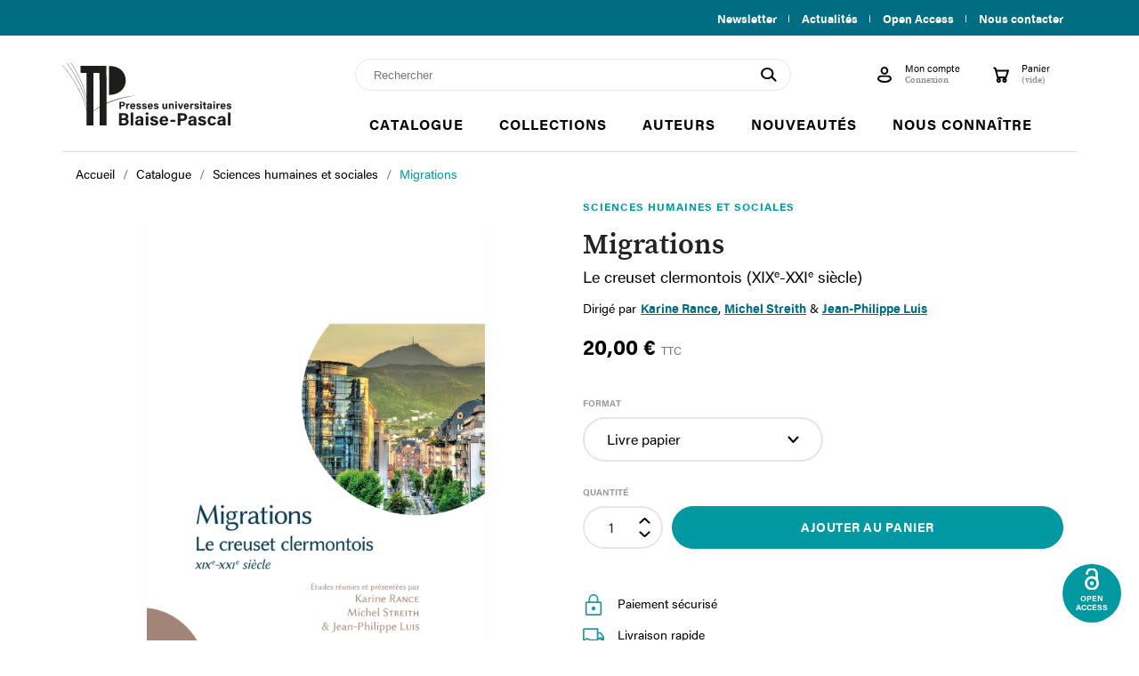

--- FILE ---
content_type: text/html; charset=utf-8
request_url: https://www.pubp.fr/sciences-humaines-et-sociales/434-migrations.html
body_size: 18292
content:
<!doctype html>
<html lang="fr-FR">

  <head>
    
      
  <meta charset="utf-8">


  <meta http-equiv="x-ua-compatible" content="ie=edge">



  <title>Migrations</title>
  
  
    
  
  <meta name="description" content="Le creuset clermontois (XIXe-XXIe siècle)">
  <meta name="keywords" content="">
        <link rel="canonical" href="https://www.pubp.fr/sciences-humaines-et-sociales/434-migrations.html">
    
      
  
  
    <script type="application/ld+json">
  {
    "@context": "https://schema.org",
    "@type": "Organization",
    "name" : "Presses universitaires Blaise-Pascal",
    "url" : "https://www.pubp.fr/",
          "logo": {
        "@type": "ImageObject",
        "url":"https://www.pubp.fr/img/logo-1664175299.jpg"
      }
      }
</script>

<script type="application/ld+json">
  {
    "@context": "https://schema.org",
    "@type": "WebPage",
    "isPartOf": {
      "@type": "WebSite",
      "url":  "https://www.pubp.fr/",
      "name": "Presses universitaires Blaise-Pascal"
    },
    "name": "Migrations",
    "url":  "https://www.pubp.fr/sciences-humaines-et-sociales/434-migrations.html"
  }
</script>


  <script type="application/ld+json">
    {
      "@context": "https://schema.org",
      "@type": "BreadcrumbList",
      "itemListElement": [
                  {
            "@type": "ListItem",
            "position": 1,
            "name": "Accueil",
            "item": "https://www.pubp.fr/"
          },                  {
            "@type": "ListItem",
            "position": 2,
            "name": "Accueil",
            "item": "https://www.pubp.fr/2-accueil"
          },                  {
            "@type": "ListItem",
            "position": 3,
            "name": "Catalogue",
            "item": "https://www.pubp.fr/3-catalogue"
          },                  {
            "@type": "ListItem",
            "position": 4,
            "name": "Sciences humaines et sociales",
            "item": "https://www.pubp.fr/34-sciences-humaines-et-sociales"
          },                  {
            "@type": "ListItem",
            "position": 5,
            "name": "Migrations",
            "item": "https://www.pubp.fr/sciences-humaines-et-sociales/434-migrations.html"
          }              ]
    }
  </script>
  
  
  
  <script type="application/ld+json">
  {
    "@context": "https://schema.org/",
    "@type": "Product",
    "name": "Migrations",
    "description": "Le creuset clermontois (XIXe-XXIe siècle)",
    "category": "Sciences humaines et sociales",
    "image" :"https://www.pubp.fr/1283-home_default/migrations.jpg",    "sku": "9782383770916",
    "mpn": "9782383770916"
        ,
    "brand": {
      "@type": "Thing",
      "name": "Presses universitaires Blaise-Pascal"
    }
                ,
    "offers": {
      "@type": "Offer",
      "priceCurrency": "EUR",
      "name": "Migrations",
      "price": "20",
      "url": "https://www.pubp.fr/sciences-humaines-et-sociales/434-309-migrations.html#/27-format-livre_papier",
      "priceValidUntil": "2026-02-04",
              "image": ["https://www.pubp.fr/1283-large_default/migrations.jpg","https://www.pubp.fr/1284-large_default/migrations.jpg"],
            "sku": "9782383770916",
      "mpn": "9782383770916",
                        "availability": "https://schema.org/InStock",
      "seller": {
        "@type": "Organization",
        "name": "Presses universitaires Blaise-Pascal"
      }
    }
      }
</script>

  
  
    
  

  
    <meta property="og:title" content="Migrations" />
    <meta property="og:description" content="Le creuset clermontois (XIXe-XXIe siècle)" />
    <meta property="og:url" content="https://www.pubp.fr/sciences-humaines-et-sociales/434-migrations.html" />
    <meta property="og:site_name" content="Presses universitaires Blaise-Pascal" />
      

  <!-- Matomo -->
  <script>
    var _paq = window._paq = window._paq || [];
    /* tracker methods like "setCustomDimension" should be called before "trackPageView" */
    _paq.push(['trackPageView']);
    _paq.push(['enableLinkTracking']);
    (function() {
      var u="https://pubp.matomo.cloud/";
      _paq.push(['setTrackerUrl', u+'matomo.php']);
      _paq.push(['setSiteId', '1']);
      var d=document, g=d.createElement('script'), s=d.getElementsByTagName('script')[0];
      g.async=true; g.src='//cdn.matomo.cloud/pubp.matomo.cloud/matomo.js'; s.parentNode.insertBefore(g,s);
    })();
  </script>
  <!-- End Matomo Code -->



  <meta name="viewport" content="width=device-width, initial-scale=1">



  <link rel="icon" type="image/vnd.microsoft.icon" href="https://www.pubp.fr/img/favicon.ico?1664182801">
  <link rel="shortcut icon" type="image/x-icon" href="https://www.pubp.fr/img/favicon.ico?1664182801">



    <link rel="stylesheet" href="https://www.pubp.fr/themes/pubp/assets/css/theme.css" type="text/css" media="all">
  <link rel="stylesheet" href="https://www.pubp.fr/modules/blockreassurance/views/dist/front.css" type="text/css" media="all">
  <link rel="stylesheet" href="https://www.pubp.fr/modules/ps_socialfollow/views/css/ps_socialfollow.css" type="text/css" media="all">
  <link rel="stylesheet" href="https://www.pubp.fr/modules/ps_searchbar/ps_searchbar.css" type="text/css" media="all">
  <link rel="stylesheet" href="https://www.pubp.fr/modules/prestablog/views/css/grid-for-1-7-module.css" type="text/css" media="all">
  <link rel="stylesheet" href="https://www.pubp.fr/modules/prestablog/views/css/grid-for-1-7-module-widget.css" type="text/css" media="all">
  <link rel="stylesheet" href="https://www.pubp.fr/modules/prestablog/views/css/blog1.css" type="text/css" media="all">
  <link rel="stylesheet" href="https://www.pubp.fr/modules/productcomments/views/css/productcomments.css" type="text/css" media="all">
  <link rel="stylesheet" href="https://www.pubp.fr/modules/pm_advancedtopmenu/views/css/pm_advancedtopmenu_base.css" type="text/css" media="all">
  <link rel="stylesheet" href="https://www.pubp.fr/modules/pm_advancedtopmenu/views/css/pm_advancedtopmenu_product.css" type="text/css" media="all">
  <link rel="stylesheet" href="https://www.pubp.fr/modules/pm_advancedtopmenu/views/css/pm_advancedtopmenu_global-1.css" type="text/css" media="all">
  <link rel="stylesheet" href="https://www.pubp.fr/modules/pm_advancedtopmenu/views/css/pm_advancedtopmenu_advanced-1.css" type="text/css" media="all">
  <link rel="stylesheet" href="https://www.pubp.fr/modules/pm_advancedtopmenu/views/css/pm_advancedtopmenu-1.css" type="text/css" media="all">
  <link rel="stylesheet" href="https://www.pubp.fr/js/jquery/ui/themes/base/minified/jquery-ui.min.css" type="text/css" media="all">
  <link rel="stylesheet" href="https://www.pubp.fr/js/jquery/ui/themes/base/minified/jquery.ui.theme.min.css" type="text/css" media="all">
  <link rel="stylesheet" href="https://www.pubp.fr/modules/ps_imageslider/css/homeslider.css" type="text/css" media="all">




  

  <script type="text/javascript">
        var adtm_activeLink = {"id":34,"type":"category"};
        var adtm_isToggleMode = false;
        var adtm_menuHamburgerSelector = "#menu-icon, .menu-icon";
        var adtm_stickyOnMobile = false;
        var prestashop = {"cart":{"products":[],"totals":{"total":{"type":"total","label":"Total","amount":0,"value":"0,00\u00a0\u20ac"},"total_including_tax":{"type":"total","label":"Total TTC :","amount":0,"value":"0,00\u00a0\u20ac"},"total_excluding_tax":{"type":"total","label":"Total HT :","amount":0,"value":"0,00\u00a0\u20ac"}},"subtotals":{"products":{"type":"products","label":"Sous-total","amount":0,"value":"0,00\u00a0\u20ac"},"discounts":null,"shipping":{"type":"shipping","label":"Livraison","amount":0,"value":""},"tax":null},"products_count":0,"summary_string":"0 article","vouchers":{"allowed":0,"added":[]},"discounts":[],"minimalPurchase":0,"minimalPurchaseRequired":""},"currency":{"id":1,"name":"Euro","iso_code":"EUR","iso_code_num":"978","sign":"\u20ac"},"customer":{"lastname":null,"firstname":null,"email":null,"birthday":null,"newsletter":null,"newsletter_date_add":null,"optin":null,"website":null,"company":null,"siret":null,"ape":null,"is_logged":false,"gender":{"type":null,"name":null},"addresses":[]},"language":{"name":"Fran\u00e7ais (French)","iso_code":"fr","locale":"fr-FR","language_code":"fr","is_rtl":"0","date_format_lite":"d\/m\/Y","date_format_full":"d\/m\/Y H:i:s","id":1},"page":{"title":"","canonical":"https:\/\/www.pubp.fr\/sciences-humaines-et-sociales\/434-migrations.html","meta":{"title":"Migrations","description":"Le creuset clermontois (XIXe-XXIe si\u00e8cle)","keywords":"","robots":"index"},"page_name":"product","body_classes":{"lang-fr":true,"lang-rtl":false,"country-FR":true,"currency-EUR":true,"layout-full-width":true,"page-product":true,"tax-display-enabled":true,"product-id-434":true,"product-Migrations":true,"product-id-category-34":true,"product-id-manufacturer-0":true,"product-id-supplier-0":true,"product-available-for-order":true},"admin_notifications":[]},"shop":{"name":"Presses universitaires Blaise-Pascal","logo":"https:\/\/www.pubp.fr\/img\/logo-1664175299.jpg","stores_icon":"https:\/\/www.pubp.fr\/img\/logo_stores.png","favicon":"https:\/\/www.pubp.fr\/img\/favicon.ico"},"urls":{"base_url":"https:\/\/www.pubp.fr\/","current_url":"https:\/\/www.pubp.fr\/sciences-humaines-et-sociales\/434-migrations.html","shop_domain_url":"https:\/\/www.pubp.fr","img_ps_url":"https:\/\/www.pubp.fr\/img\/","img_cat_url":"https:\/\/www.pubp.fr\/img\/c\/","img_lang_url":"https:\/\/www.pubp.fr\/img\/l\/","img_prod_url":"https:\/\/www.pubp.fr\/img\/p\/","img_manu_url":"https:\/\/www.pubp.fr\/img\/m\/","img_sup_url":"https:\/\/www.pubp.fr\/img\/su\/","img_ship_url":"https:\/\/www.pubp.fr\/img\/s\/","img_store_url":"https:\/\/www.pubp.fr\/img\/st\/","img_col_url":"https:\/\/www.pubp.fr\/img\/co\/","img_url":"https:\/\/www.pubp.fr\/themes\/pubp\/assets\/img\/","css_url":"https:\/\/www.pubp.fr\/themes\/pubp\/assets\/css\/","js_url":"https:\/\/www.pubp.fr\/themes\/pubp\/assets\/js\/","pic_url":"https:\/\/www.pubp.fr\/upload\/","pages":{"address":"https:\/\/www.pubp.fr\/adresse","addresses":"https:\/\/www.pubp.fr\/adresses","authentication":"https:\/\/www.pubp.fr\/connexion","cart":"https:\/\/www.pubp.fr\/panier","category":"https:\/\/www.pubp.fr\/index.php?controller=category","cms":"https:\/\/www.pubp.fr\/index.php?controller=cms","contact":"https:\/\/www.pubp.fr\/nous-contacter","discount":"https:\/\/www.pubp.fr\/reduction","guest_tracking":"https:\/\/www.pubp.fr\/suivi-commande-invite","history":"https:\/\/www.pubp.fr\/historique-commandes","identity":"https:\/\/www.pubp.fr\/identite","index":"https:\/\/www.pubp.fr\/","my_account":"https:\/\/www.pubp.fr\/mon-compte","order_confirmation":"https:\/\/www.pubp.fr\/confirmation-commande","order_detail":"https:\/\/www.pubp.fr\/index.php?controller=order-detail","order_follow":"https:\/\/www.pubp.fr\/suivi-commande","order":"https:\/\/www.pubp.fr\/commande","order_return":"https:\/\/www.pubp.fr\/index.php?controller=order-return","order_slip":"https:\/\/www.pubp.fr\/avoirs","pagenotfound":"https:\/\/www.pubp.fr\/page-introuvable","password":"https:\/\/www.pubp.fr\/recuperation-mot-de-passe","pdf_invoice":"https:\/\/www.pubp.fr\/index.php?controller=pdf-invoice","pdf_order_return":"https:\/\/www.pubp.fr\/index.php?controller=pdf-order-return","pdf_order_slip":"https:\/\/www.pubp.fr\/index.php?controller=pdf-order-slip","prices_drop":"https:\/\/www.pubp.fr\/promotions","product":"https:\/\/www.pubp.fr\/index.php?controller=product","search":"https:\/\/www.pubp.fr\/recherche","sitemap":"https:\/\/www.pubp.fr\/plan-site","stores":"https:\/\/www.pubp.fr\/magasins","supplier":"https:\/\/www.pubp.fr\/fournisseur","register":"https:\/\/www.pubp.fr\/connexion?create_account=1","order_login":"https:\/\/www.pubp.fr\/commande?login=1"},"alternative_langs":[],"theme_assets":"\/themes\/pubp\/assets\/","actions":{"logout":"https:\/\/www.pubp.fr\/?mylogout="},"no_picture_image":{"bySize":{"small_default":{"url":"https:\/\/www.pubp.fr\/img\/p\/fr-default-small_default.jpg","width":98,"height":98},"cart_default":{"url":"https:\/\/www.pubp.fr\/img\/p\/fr-default-cart_default.jpg","width":125,"height":125},"home_default":{"url":"https:\/\/www.pubp.fr\/img\/p\/fr-default-home_default.jpg","width":250,"height":250},"product_small":{"url":"https:\/\/www.pubp.fr\/img\/p\/fr-default-product_small.jpg","width":218,"height":326},"product_medium":{"url":"https:\/\/www.pubp.fr\/img\/p\/fr-default-product_medium.jpg","width":275,"height":411},"medium_default":{"url":"https:\/\/www.pubp.fr\/img\/p\/fr-default-medium_default.jpg","width":452,"height":452},"product_large":{"url":"https:\/\/www.pubp.fr\/img\/p\/fr-default-product_large.jpg","width":380,"height":568},"large_default":{"url":"https:\/\/www.pubp.fr\/img\/p\/fr-default-large_default.jpg","width":800,"height":800}},"small":{"url":"https:\/\/www.pubp.fr\/img\/p\/fr-default-small_default.jpg","width":98,"height":98},"medium":{"url":"https:\/\/www.pubp.fr\/img\/p\/fr-default-product_medium.jpg","width":275,"height":411},"large":{"url":"https:\/\/www.pubp.fr\/img\/p\/fr-default-large_default.jpg","width":800,"height":800},"legend":""}},"configuration":{"display_taxes_label":true,"display_prices_tax_incl":true,"is_catalog":false,"show_prices":true,"opt_in":{"partner":false},"quantity_discount":{"type":"discount","label":"Remise sur prix unitaire"},"voucher_enabled":0,"return_enabled":0},"field_required":[],"breadcrumb":{"links":[{"title":"Accueil","url":"https:\/\/www.pubp.fr\/"},{"title":"Accueil","url":"https:\/\/www.pubp.fr\/2-accueil"},{"title":"Catalogue","url":"https:\/\/www.pubp.fr\/3-catalogue"},{"title":"Sciences humaines et sociales","url":"https:\/\/www.pubp.fr\/34-sciences-humaines-et-sociales"},{"title":"Migrations","url":"https:\/\/www.pubp.fr\/sciences-humaines-et-sociales\/434-migrations.html"}],"count":5},"link":{"protocol_link":"https:\/\/","protocol_content":"https:\/\/"},"time":1768876646,"static_token":"ddea619e19d92c82f748f1691d5dd923","token":"f090b736e250e6bf9f3d6bc4428af8d6","debug":false,"modules":{"digitalproducts":false}};
        var psemailsubscription_subscription = "https:\/\/www.pubp.fr\/module\/ps_emailsubscription\/subscription";
        var psr_icon_color = "#0099A2";
      </script>



  


    
  <meta property="og:type" content="product">
      <meta property="og:image" content="https://www.pubp.fr/1283-large_default/migrations.jpg">
  
      <meta property="product:pretax_price:amount" content="18.957346">
    <meta property="product:pretax_price:currency" content="EUR">
    <meta property="product:price:amount" content="20">
    <meta property="product:price:currency" content="EUR">
    
  </head>

  <body id="product" class="lang-fr country-fr currency-eur layout-full-width page-product tax-display-enabled product-id-434 product-migrations product-id-category-34 product-id-manufacturer-0 product-id-supplier-0 product-available-for-order">

    
      
    

    <main>
      
              

      <header id="header">
        
          
	<div class="header-banner">
		<div class="container">
			<div class="row">
				<div class="col-md-5">
                    
				</div>
				<div class="col-md-7 right-nav">
                    <div id="_desktop_contact_link">
  <a href="https://www.pubp.fr/content/8-inscription-a-la-newsletter">Newsletter</a>
      <a href="https://www.pubp.fr/actualites">Actualités</a>
    <a href="//www.pubp.fr/499-open-access" target="_blank">Open Access</a>
  <a href="https://www.pubp.fr/nous-contacter">Nous contacter</a>
</div>

				</div>
			</div>
		</div>
	</div>



	<nav class="header-nav">
		<div class="container">
			<div class="row">
				<div class="hidden-md-up text-sm-center mobile">
					<div class="float-xs-left" id="menu-icon">
						<i class="material-icons d-inline">
							<div id="nav-icon4">
								<span></span>
								<span></span>
								<span></span>
							</div>
						</i>
					</div>
					<div class="float-xs-right" id="_mobile_cart"></div>
					<div class="float-xs-right" id="_mobile_user_info"></div>
					<div class="top-logo" id="_mobile_logo"></div>
					<div class="clearfix"></div>
				</div>
			</div>
		</div>
	</nav>



	<div class="header-top">
		<div class="container">
			<div class="row">
				<div class="col-md-2 hidden-sm-down" id="_desktop_logo">
                                                                        

  <a href="https://www.pubp.fr/">
    <img
      class="logo main-logo img-fluid"
      src="https://www.pubp.fr/themes/pubp/_dev/img/pubp-logo.svg"
      alt="Presses universitaires Blaise-Pascal"
      loading="lazy"
    />
  </a>

                                            				</div>
				<div class="header-top-right col-md-10 col-sm-12 position-static">
					<div class="header-nav-right">
                        <div id="search_widget" class="search-widgets" data-search-controller-url="//www.pubp.fr/recherche">
  <form method="get" action="//www.pubp.fr/recherche">
    <input type="hidden" name="controller" value="search">
    <i class="material-icons search" aria-hidden="true">search</i>
    <input type="text" name="s" value="" placeholder="Rechercher" aria-label="Rechercher">
    <i class="material-icons clear" aria-hidden="true">clear</i>
  </form>
</div><div id="_desktop_user_info" class="header-nav-right-item">
  <div class="user-info">
          <a
        href="https://www.pubp.fr/mon-compte"
        title="Identifiez-vous"
        rel="nofollow"
      >
        <i class="material-icons user">&#xE7FF;</i>
        <span class="hidden-sm-down">Mon compte</span>
          <span class="hidden-sm-down">Connexion</span>
      </a>
      </div>
</div>
<div id="_desktop_cart" class="header-nav-right-item">
  <div class="blockcart cart-preview inactive" data-refresh-url="//www.pubp.fr/module/ps_shoppingcart/ajax">
    <div class="header">
              <i class="material-icons shopping-cart" aria-hidden="true">shopping_cart</i>
        <span class="hidden-sm-down">Panier</span>
        <span class="cart-products-count"><span class="hide-mob">(vide)</span><span class="hide-desktop">0</span></span>
          </div>
  </div>
</div>
<!-- Module Presta Blog -->
<div id="_prestablog_index">
	<div>
		<a title="Blog" href="https://www.pubp.fr/actualites">
			Blog
		</a>
	</div>
</div>
<!-- /Module Presta Blog -->

					</div>
                    <!-- MODULE PM_AdvancedTopMenu || Presta-Module.com -->
<div id="_desktop_top_menu" class="adtm_menu_container container">
	<div id="adtm_menu" data-open-method="1" class="" data-active-id="36" data-active-type="category">
		<div id="adtm_menu_inner" class="clearfix advtm_open_on_hover">
			<ul id="menu">
								<li class="li-niveau1 advtm_menu_toggle">
					<a class="a-niveau1 adtm_toggle_menu_button"><span class="advtm_menu_span adtm_toggle_menu_button_text">Menu</span></a>
				</li>
																		
																																																								<li class="li-niveau1 advtm_menu_5 sub">
													<a href="https://www.pubp.fr/3-catalogue" title="Catalogue"  class=" a-niveau1"  data-type="category" data-id="3"><span class="advtm_menu_span advtm_menu_span_5">Catalogue</span></a>																	<div class="adtm_sub">
													<table class="columnWrapTable">
							<tr>
																							
																<td class="adtm_column_wrap_td advtm_column_wrap_td_2">
									<div class="adtm_column_wrap advtm_column_wrap_2">
																			<div class="adtm_column_wrap_sizer">&nbsp;</div>
																																																												<div class="adtm_column adtm_column_13">
																																		<span class="column_wrap_title">
																									<a href="https://www.pubp.fr/6-actualite-societe" title="Actualit&eacute; &amp; soci&eacute;t&eacute;"  class=""  data-type="category" data-id="6">Actualit&eacute; &amp; soci&eacute;t&eacute;</a>																							</span>
																																																									</div>
																																																																																	<div class="adtm_column adtm_column_14">
																																		<span class="column_wrap_title">
																									<a href="https://www.pubp.fr/7-archeologie" title="Arch&eacute;ologie"  class=""  data-type="category" data-id="7">Arch&eacute;ologie</a>																							</span>
																																																									</div>
																																																																																	<div class="adtm_column adtm_column_15">
																																		<span class="column_wrap_title">
																									<a href="https://www.pubp.fr/8-architecture" title="Architecture"  class=""  data-type="category" data-id="8">Architecture</a>																							</span>
																																																									</div>
																																																																																	<div class="adtm_column adtm_column_544">
																																		<span class="column_wrap_title">
																									<a href="https://www.pubp.fr/9-arts-esthetisme" title="Arts &amp; esth&eacute;tisme"  class=""  data-type="category" data-id="9">Arts &amp; esth&eacute;tisme</a>																							</span>
																																															<ul class="adtm_elements adtm_elements_544">
																																																																			<li class="">
																															<a href="https://www.pubp.fr/10-arts-du-spectacle" title="Arts du spectacle"  class=""  data-type="category" data-id="10">Arts du spectacle</a>																											</li>
																																						</ul>
																																	</div>
																																																																																	<div class="adtm_column adtm_column_16">
																																		<span class="column_wrap_title">
																									<a href="https://www.pubp.fr/11-communication-information" title="Communication &amp; information"  class=""  data-type="category" data-id="11">Communication &amp; information</a>																							</span>
																																																									</div>
																																																																																	<div class="adtm_column adtm_column_17">
																																		<span class="column_wrap_title">
																									<a href="https://www.pubp.fr/12-economie-droit" title="&Eacute;conomie &amp; droit"  class=""  data-type="category" data-id="12">&Eacute;conomie &amp; droit</a>																							</span>
																																															<ul class="adtm_elements adtm_elements_17">
																																																																			<li class="">
																															<a href="https://www.pubp.fr/13-economie" title="&Eacute;conomie"  class=""  data-type="category" data-id="13">&Eacute;conomie</a>																											</li>
																																																																																	<li class="">
																															<a href="https://www.pubp.fr/14-gestion" title="Gestion"  class=""  data-type="category" data-id="14">Gestion</a>																											</li>
																																																																																	<li class="">
																															<a href="https://www.pubp.fr/15-management" title="Management"  class=""  data-type="category" data-id="15">Management</a>																											</li>
																																						</ul>
																																	</div>
																																																</div>
																	</td>
																															
																<td class="adtm_column_wrap_td advtm_column_wrap_td_3">
									<div class="adtm_column_wrap advtm_column_wrap_3">
																			<div class="adtm_column_wrap_sizer">&nbsp;</div>
																																																												<div class="adtm_column adtm_column_18">
																																		<span class="column_wrap_title">
																									<a href="https://www.pubp.fr/16-education-pedagogie" title="&Eacute;ducation &amp; p&eacute;dagogie"  class=""  data-type="category" data-id="16">&Eacute;ducation &amp; p&eacute;dagogie</a>																							</span>
																																																									</div>
																																																																																	<div class="adtm_column adtm_column_19">
																																		<span class="column_wrap_title">
																									<a href="https://www.pubp.fr/17-environnement" title="Environnement"  class=""  data-type="category" data-id="17">Environnement</a>																							</span>
																																																									</div>
																																																																																	<div class="adtm_column adtm_column_20">
																																		<span class="column_wrap_title">
																									<a href="https://www.pubp.fr/18-geographie-territoires" title="G&eacute;ographie &amp; territoires"  class=""  data-type="category" data-id="18">G&eacute;ographie &amp; territoires</a>																							</span>
																																																									</div>
																																																																																	<div class="adtm_column adtm_column_21">
																																		<span class="column_wrap_title">
																									<a href="https://www.pubp.fr/19-histoire" title="Histoire"  class=""  data-type="category" data-id="19">Histoire</a>																							</span>
																																															<ul class="adtm_elements adtm_elements_21">
																																																																			<li class="">
																															<a href="https://www.pubp.fr/20-histoire-ancienne" title="Histoire ancienne"  class=""  data-type="category" data-id="20">Histoire ancienne</a>																											</li>
																																																																																	<li class="">
																															<a href="https://www.pubp.fr/21-histoire-medievale" title="Histoire m&eacute;di&eacute;vale"  class=""  data-type="category" data-id="21">Histoire m&eacute;di&eacute;vale</a>																											</li>
																																																																																	<li class="">
																															<a href="https://www.pubp.fr/22-histoire-moderne" title="Histoire moderne"  class=""  data-type="category" data-id="22">Histoire moderne</a>																											</li>
																																																																																	<li class="">
																															<a href="https://www.pubp.fr/23-histoire-contemporaine" title="Histoire contemporaine"  class=""  data-type="category" data-id="23">Histoire contemporaine</a>																											</li>
																																																																																	<li class="">
																															<a href="https://www.pubp.fr/24-histoire-de-l-art" title="Histoire de l'art"  class=""  data-type="category" data-id="24">Histoire de l'art</a>																											</li>
																																						</ul>
																																	</div>
																																																																																	<div class="adtm_column adtm_column_22">
																																		<span class="column_wrap_title">
																									<a href="https://www.pubp.fr/25-humanites" title="Humanit&eacute;s"  class=""  data-type="category" data-id="25">Humanit&eacute;s</a>																							</span>
																																																									</div>
																																																																																	<div class="adtm_column adtm_column_23">
																																		<span class="column_wrap_title">
																									<a href="https://www.pubp.fr/26-iconotexte" title="Iconotexte"  class=""  data-type="category" data-id="26">Iconotexte</a>																							</span>
																																																									</div>
																																																</div>
																	</td>
																															
																<td class="adtm_column_wrap_td advtm_column_wrap_td_4">
									<div class="adtm_column_wrap advtm_column_wrap_4">
																			<div class="adtm_column_wrap_sizer">&nbsp;</div>
																																																												<div class="adtm_column adtm_column_24">
																																		<span class="column_wrap_title">
																									<a href="https://www.pubp.fr/27-linguistique" title="Linguistique"  class=""  data-type="category" data-id="27">Linguistique</a>																							</span>
																																																									</div>
																																																																																	<div class="adtm_column adtm_column_967">
																																		<span class="column_wrap_title">
																									<a href="https://www.pubp.fr/28-litterature" title="Litt&eacute;rature"  class=""  data-type="category" data-id="28">Litt&eacute;rature</a>																							</span>
																																															<ul class="adtm_elements adtm_elements_967">
																																																																			<li class="">
																															<a href="https://www.pubp.fr/29-litterature-antique-et-medievale" title="Litt&eacute;rature antique et m&eacute;di&eacute;vale"  class=""  data-type="category" data-id="29">Litt&eacute;rature antique et m&eacute;di&eacute;vale</a>																											</li>
																																																																																	<li class="">
																															<a href="https://www.pubp.fr/30-litterature-moderne-et-contemporaine" title="Litt&eacute;rature moderne et contemporaine"  class=""  data-type="category" data-id="30">Litt&eacute;rature moderne et contemporaine</a>																											</li>
																																																																																	<li class="">
																															<a href="https://www.pubp.fr/31-litterature-comparee" title="Litt&eacute;rature compar&eacute;e"  class=""  data-type="category" data-id="31">Litt&eacute;rature compar&eacute;e</a>																											</li>
																																																																																	<li class="">
																															<a href="https://www.pubp.fr/32-correspondances-et-biographies" title="Correspondances et biographies"  class=""  data-type="category" data-id="32">Correspondances et biographies</a>																											</li>
																																						</ul>
																																	</div>
																																																																																	<div class="adtm_column adtm_column_545">
																																		<span class="column_wrap_title">
																									<a href="https://www.pubp.fr/33-philosophie" title="Philosophie"  class=""  data-type="category" data-id="33">Philosophie</a>																							</span>
																																																									</div>
																																																																																	<div class="adtm_column adtm_column_26">
																																		<span class="column_wrap_title">
																									<a href="https://www.pubp.fr/34-sciences-humaines-et-sociales" title="Sciences humaines et sociales"  class=""  data-type="category" data-id="34">Sciences humaines et sociales</a>																							</span>
																																																									</div>
																																																																																	<div class="adtm_column adtm_column_27">
																																		<span class="column_wrap_title">
																									<a href="https://www.pubp.fr/35-sciences-politiques" title="Sciences politiques"  class=""  data-type="category" data-id="35">Sciences politiques</a>																							</span>
																																																									</div>
																																																</div>
																																																																<a href="//www.pubp.fr/3-catalogue" class="see-all">Tout le Catalogue</a>
																											</td>
																															
																<td class="adtm_column_wrap_td advtm_column_wrap_td_5">
									<div class="adtm_column_wrap advtm_column_wrap_5">
																			<div class="adtm_column_wrap_sizer">&nbsp;</div>
																																																												<div class="adtm_column adtm_column_66">
																																		<span class="column_wrap_title">
																									<a href="https://www.pubp.fr/4-nouveautes" title="Nouveaut&eacute;s"  class=""  data-type="category" data-id="4">Nouveaut&eacute;s</a>																							</span>
																																																									</div>
																																																																																	<div class="adtm_column adtm_column_67">
																																		<span class="column_wrap_title">
																									<a href="https://www.pubp.fr/5-a-paraitre" title="&Agrave; para&icirc;tre"  class=""  data-type="category" data-id="5">&Agrave; para&icirc;tre</a>																							</span>
																																																									</div>
																																																</div>
																	</td>
																						</tr>
						</table>
												</div>
										</li>
																			
																																																								<li class="li-niveau1 advtm_menu_6 sub">
													<a href="https://www.pubp.fr/36-collections" title="Collections"  class=" a-niveau1"  data-type="category" data-id="36"><span class="advtm_menu_span advtm_menu_span_6">Collections</span></a>																	<div class="adtm_sub">
													<table class="columnWrapTable">
							<tr>
																							
																<td class="adtm_column_wrap_td advtm_column_wrap_td_6">
									<div class="adtm_column_wrap advtm_column_wrap_6">
																			<div class="adtm_column_wrap_sizer">&nbsp;</div>
																																																												<div class="adtm_column adtm_column_30">
																																		<span class="column_wrap_title">
																									<a href="https://www.pubp.fr/37-a-la-croisee-des-shs" title="&Agrave; la crois&eacute;e des SHS"  class=""  data-type="category" data-id="37">&Agrave; la crois&eacute;e des SHS</a>																							</span>
																																																									</div>
																																																																																	<div class="adtm_column adtm_column_31">
																																		<span class="column_wrap_title">
																									<a href="https://www.pubp.fr/550-cahiers-de-l-inarchivable" title="Cahiers de l'inarchivable"  class=""  data-type="category" data-id="550">Cahiers de l'inarchivable</a>																							</span>
																																																									</div>
																																																																																	<div class="adtm_column adtm_column_34">
																																		<span class="column_wrap_title">
																									<a href="https://www.pubp.fr/41-celis-textes" title="CELIS/Textes"  class=""  data-type="category" data-id="41">CELIS/Textes</a>																							</span>
																																																									</div>
																																																																																	<div class="adtm_column adtm_column_38">
																																		<span class="column_wrap_title">
																									<a href="https://www.pubp.fr/45-dialogues-des-modernites" title="Dialogues des Modernit&eacute;s"  class=""  data-type="category" data-id="45">Dialogues des Modernit&eacute;s</a>																							</span>
																																																									</div>
																																																																																	<div class="adtm_column adtm_column_42">
																																		<span class="column_wrap_title">
																									<a href="https://www.pubp.fr/47-erga" title="ERGA"  class=""  data-type="category" data-id="47">ERGA</a>																							</span>
																																																									</div>
																																																</div>
																	</td>
																															
																<td class="adtm_column_wrap_td advtm_column_wrap_td_7">
									<div class="adtm_column_wrap advtm_column_wrap_7">
																			<div class="adtm_column_wrap_sizer">&nbsp;</div>
																																																												<div class="adtm_column adtm_column_41">
																																		<span class="column_wrap_title">
																									<a href="https://www.pubp.fr/48-etudes-sur-le-massif-central" title="&Eacute;tudes sur le Massif central"  class=""  data-type="category" data-id="48">&Eacute;tudes sur le Massif central</a>																							</span>
																																																									</div>
																																																																																	<div class="adtm_column adtm_column_44">
																																		<span class="column_wrap_title">
																									<a href="https://www.pubp.fr/51-histoires-croisees" title="Histoires crois&eacute;es"  class=""  data-type="category" data-id="51">Histoires crois&eacute;es</a>																							</span>
																																																									</div>
																																																																																	<div class="adtm_column adtm_column_46">
																																		<span class="column_wrap_title">
																									<a href="https://www.pubp.fr/53-litteratures" title="Litt&eacute;ratures"  class=""  data-type="category" data-id="53">Litt&eacute;ratures</a>																							</span>
																																																									</div>
																																																																																	<div class="adtm_column adtm_column_48">
																																		<span class="column_wrap_title">
																									<a href="https://www.pubp.fr/55-mythographies-et-societes" title="Mythographies et soci&eacute;t&eacute;s"  class=""  data-type="category" data-id="55">Mythographies et soci&eacute;t&eacute;s</a>																							</span>
																																																									</div>
																																																																																	<div class="adtm_column adtm_column_52">
																																		<span class="column_wrap_title">
																									<a href="https://www.pubp.fr/58-profession-cadre-service-public" title="Profession cadre service public"  class=""  data-type="category" data-id="58">Profession cadre service public</a>																							</span>
																																																									</div>
																																																</div>
																	</td>
																															
																<td class="adtm_column_wrap_td advtm_column_wrap_td_8">
									<div class="adtm_column_wrap advtm_column_wrap_8">
																			<div class="adtm_column_wrap_sizer">&nbsp;</div>
																																																												<div class="adtm_column adtm_column_53">
																																		<span class="column_wrap_title">
																									<a href="https://www.pubp.fr/60-sphere-educative" title="Sph&egrave;re &eacute;ducative"  class=""  data-type="category" data-id="60">Sph&egrave;re &eacute;ducative</a>																							</span>
																																																									</div>
																																																																																	<div class="adtm_column adtm_column_54">
																																		<span class="column_wrap_title">
																									<a href="https://www.pubp.fr/61-terra-mater" title="Terra Mater"  class=""  data-type="category" data-id="61">Terra Mater</a>																							</span>
																																																									</div>
																																																																																	<div class="adtm_column adtm_column_57">
																																		<span class="column_wrap_title">
																									<a href="https://www.pubp.fr/64-trajectoires-philosophiques" title="Trajectoires philosophiques"  class=""  data-type="category" data-id="64">Trajectoires philosophiques</a>																							</span>
																																																									</div>
																																																																																	<div class="adtm_column adtm_column_59">
																																		<span class="column_wrap_title">
																									<a href="https://www.pubp.fr/66-hors-collection" title="Hors collection"  class=""  data-type="category" data-id="66">Hors collection</a>																							</span>
																																																									</div>
																																																</div>
																																																																<a href="//www.pubp.fr/36-collections" class="see-all">Toutes les Collections</a>
																											</td>
																															
																<td class="adtm_column_wrap_td advtm_column_wrap_td_29">
									<div class="adtm_column_wrap advtm_column_wrap_29">
																			<div class="adtm_column_wrap_sizer">&nbsp;</div>
																																																												<div class="adtm_column adtm_column_970">
																																		<span class="column_wrap_title">
																									<a href="https://www.pubp.fr/52-l-opportune" title="L'Opportune"  class=""  data-type="category" data-id="52">L'Opportune</a>																							</span>
																																																									</div>
																																																</div>
																	</td>
																						</tr>
						</table>
												</div>
										</li>
																			
																																																								<li class="li-niveau1 advtm_menu_11 sub">
													<a href="https://www.pubp.fr/67-auteurs" title="Auteurs"  class=" a-niveau1"  data-type="category" data-id="67"><span class="advtm_menu_span advtm_menu_span_11">Auteurs</span></a>																	<div class="adtm_sub">
													<table class="columnWrapTable">
							<tr>
																							
																<td class="adtm_column_wrap_td advtm_column_wrap_td_18">
									<div class="adtm_column_wrap advtm_column_wrap_18">
																			<div class="adtm_column_wrap_sizer">&nbsp;</div>
																																																												<div class="adtm_column adtm_column_344">
																																		<span class="column_wrap_title">
																									<a href="https://www.pubp.fr/110-julie-assouly" title="Julie Assouly"  class=""  data-type="category" data-id="110">Julie Assouly</a>																							</span>
																																																									</div>
																																																																																	<div class="adtm_column adtm_column_538">
																																		<span class="column_wrap_title">
																									<a href="https://www.pubp.fr/253-pascale-auraix-jonchiere" title="Pascale Auraix-Jonchi&egrave;re"  class=""  data-type="category" data-id="253">Pascale Auraix-Jonchi&egrave;re</a>																							</span>
																																																									</div>
																																																																																	<div class="adtm_column adtm_column_308">
																																		<span class="column_wrap_title">
																									<a href="https://www.pubp.fr/74-laurent-bazin" title="Laurent Bazin"  class=""  data-type="category" data-id="74">Laurent Bazin</a>																							</span>
																																																									</div>
																																																																																	<div class="adtm_column adtm_column_968">
																																		<span class="column_wrap_title">
																									<a href="https://www.pubp.fr/471-mathias-bernard" title="Mathias Bernard"  class=""  data-type="category" data-id="471">Mathias Bernard</a>																							</span>
																																																									</div>
																																																																																	<div class="adtm_column adtm_column_322">
																																		<span class="column_wrap_title">
																									<a href="https://www.pubp.fr/88-anne-besson" title="Anne Besson"  class=""  data-type="category" data-id="88">Anne Besson</a>																							</span>
																																																									</div>
																																																																																	<div class="adtm_column adtm_column_969">
																																		<span class="column_wrap_title">
																									<a href="https://www.pubp.fr/325-mylene-blasco" title="Myl&egrave;ne Blasco"  class=""  data-type="category" data-id="325">Myl&egrave;ne Blasco</a>																							</span>
																																																									</div>
																																																																																	<div class="adtm_column adtm_column_303">
																																		<span class="column_wrap_title">
																									<a href="https://www.pubp.fr/69-julien-bouchet" title="Julien Bouchet"  class=""  data-type="category" data-id="69">Julien Bouchet</a>																							</span>
																																																									</div>
																																																																																	<div class="adtm_column adtm_column_352">
																																		<span class="column_wrap_title">
																									<a href="https://www.pubp.fr/119-philippe-bourdin" title="Philippe Bourdin"  class=""  data-type="category" data-id="119">Philippe Bourdin</a>																							</span>
																																																									</div>
																																																																																	<div class="adtm_column adtm_column_377">
																																		<span class="column_wrap_title">
																									<a href="https://www.pubp.fr/144-sophie-chiari" title="Sophie Chiari"  class=""  data-type="category" data-id="144">Sophie Chiari</a>																							</span>
																																																									</div>
																																																</div>
																	</td>
																															
																<td class="adtm_column_wrap_td advtm_column_wrap_td_21">
									<div class="adtm_column_wrap advtm_column_wrap_21">
																			<div class="adtm_column_wrap_sizer">&nbsp;</div>
																																																												<div class="adtm_column adtm_column_539">
																																		<span class="column_wrap_title">
																									<a href="https://www.pubp.fr/227-pierre-cornu" title="Pierre Cornu"  class=""  data-type="category" data-id="227">Pierre Cornu</a>																							</span>
																																																									</div>
																																																																																	<div class="adtm_column adtm_column_320">
																																		<span class="column_wrap_title">
																									<a href="https://www.pubp.fr/530-marion-dacko" title="Marion Dacko"  class=""  data-type="category" data-id="530">Marion Dacko</a>																							</span>
																																																									</div>
																																																																																	<div class="adtm_column adtm_column_372">
																																		<span class="column_wrap_title">
																									<a href="https://www.pubp.fr/139-bertrand-dousteyssier" title="Bertrand Dousteyssier"  class=""  data-type="category" data-id="139">Bertrand Dousteyssier</a>																							</span>
																																																									</div>
																																																																																	<div class="adtm_column adtm_column_540">
																																		<span class="column_wrap_title">
																									<a href="https://www.pubp.fr/539-blanche-el-gammal" title="Blanche El Gammal"  class=""  data-type="category" data-id="539">Blanche El Gammal</a>																							</span>
																																																									</div>
																																																																																	<div class="adtm_column adtm_column_313">
																																		<span class="column_wrap_title">
																									<a href="https://www.pubp.fr/79-vincent-flauraud" title="Vincent Flauraud"  class=""  data-type="category" data-id="79">Vincent Flauraud</a>																							</span>
																																																									</div>
																																																																																	<div class="adtm_column adtm_column_541">
																																		<span class="column_wrap_title">
																									<a href="https://www.pubp.fr/177-marianne-jakobi" title="Marianne Jakobi"  class=""  data-type="category" data-id="177">Marianne Jakobi</a>																							</span>
																																																									</div>
																																																																																	<div class="adtm_column adtm_column_304">
																																		<span class="column_wrap_title">
																									<a href="https://www.pubp.fr/70-laurent-lamoine" title="Laurent Lamoine"  class=""  data-type="category" data-id="70">Laurent Lamoine</a>																							</span>
																																																									</div>
																																																																																	<div class="adtm_column adtm_column_973">
																																		<span class="column_wrap_title">
																									<a href="https://www.pubp.fr/536-marie-loison" title="Marie Loison"  class=""  data-type="category" data-id="536">Marie Loison</a>																							</span>
																																																									</div>
																																																																																	<div class="adtm_column adtm_column_354">
																																		<span class="column_wrap_title">
																									<a href="https://www.pubp.fr/121-benedicte-mathios" title="B&eacute;n&eacute;dicte Mathios"  class=""  data-type="category" data-id="121">B&eacute;n&eacute;dicte Mathios</a>																							</span>
																																																									</div>
																																																</div>
																	</td>
																															
																<td class="adtm_column_wrap_td advtm_column_wrap_td_22">
									<div class="adtm_column_wrap advtm_column_wrap_22">
																			<div class="adtm_column_wrap_sizer">&nbsp;</div>
																																																												<div class="adtm_column adtm_column_316">
																																		<span class="column_wrap_title">
																									<a href="https://www.pubp.fr/82-alain-montandon" title="Alain Montandon"  class=""  data-type="category" data-id="82">Alain Montandon</a>																							</span>
																																																									</div>
																																																																																	<div class="adtm_column adtm_column_317">
																																		<span class="column_wrap_title">
																									<a href="https://www.pubp.fr/83-mary-francoise-renard" title="Mary-Fran&ccedil;oise Renard"  class=""  data-type="category" data-id="83">Mary-Fran&ccedil;oise Renard</a>																							</span>
																																																									</div>
																																																																																	<div class="adtm_column adtm_column_543">
																																		<span class="column_wrap_title">
																									<a href="https://www.pubp.fr/170-laurent-rieutort" title="Laurent Rieutort"  class=""  data-type="category" data-id="170">Laurent Rieutort</a>																							</span>
																																																									</div>
																																																																																	<div class="adtm_column adtm_column_312">
																																		<span class="column_wrap_title">
																									<a href="https://www.pubp.fr/78-laurence-riviale" title="Laurence Riviale"  class=""  data-type="category" data-id="78">Laurence Riviale</a>																							</span>
																																																									</div>
																																																																																	<div class="adtm_column adtm_column_370">
																																		<span class="column_wrap_title">
																									<a href="https://www.pubp.fr/522-pierre-serie" title="Pierre S&eacute;ri&eacute;"  class=""  data-type="category" data-id="522">Pierre S&eacute;ri&eacute;</a>																							</span>
																																																									</div>
																																																																																	<div class="adtm_column adtm_column_972">
																																		<span class="column_wrap_title">
																									<a href="https://www.pubp.fr/443-anne-tomiche" title="Anne Tomiche"  class=""  data-type="category" data-id="443">Anne Tomiche</a>																							</span>
																																																									</div>
																																																																																	<div class="adtm_column adtm_column_542">
																																		<span class="column_wrap_title">
																									<a href="https://www.pubp.fr/89-cyril-triolaire" title="Cyril Triolaire"  class=""  data-type="category" data-id="89">Cyril Triolaire</a>																							</span>
																																																									</div>
																																																</div>
																																																																<a href="//www.pubp.fr/67-auteurs" class="see-all">Tous les Auteurs</a>
																											</td>
																						</tr>
						</table>
												</div>
										</li>
																			
																																	<li class="li-niveau1 advtm_menu_7 menuHaveNoMobileSubMenu">
													<a href="https://www.pubp.fr/4-nouveautes" title="Nouveaut&eacute;s"  class=" a-niveau1"  data-type="category" data-id="4"><span class="advtm_menu_span advtm_menu_span_7">Nouveaut&eacute;s</span></a>																</li>
																			
																																																								<li class="li-niveau1 advtm_menu_15 sub">
													<a href="https://www.pubp.fr/content/4-qui-sommes-nous-" title="Nous conna&icirc;tre"  class=" a-niveau1" ><span class="advtm_menu_span advtm_menu_span_15">Nous conna&icirc;tre</span></a>																	<div class="adtm_sub">
													<table class="columnWrapTable">
							<tr>
																							
																<td class="adtm_column_wrap_td advtm_column_wrap_td_30">
									<div class="adtm_column_wrap advtm_column_wrap_30">
																			<div class="adtm_column_wrap_sizer">&nbsp;</div>
																																																												<div class="adtm_column adtm_column_974">
																																		<span class="column_wrap_title">
																									<a href="https://www.pubp.fr/content/4-qui-sommes-nous-" title="Qui sommes-nous ?"  class=""  data-type="cms" data-id="4">Qui sommes-nous ?</a>																							</span>
																																																									</div>
																																																																																	<div class="adtm_column adtm_column_975">
																																		<span class="column_wrap_title">
																									<a href="https://www.pubp.fr/content/9-publier-aux-pubp" title="Publier aux PUBP"  class=""  data-type="cms" data-id="9">Publier aux PUBP</a>																							</span>
																																																									</div>
																																																																																	<div class="adtm_column adtm_column_976">
																																		<span class="column_wrap_title">
																									<a href="https://www.pubp.fr/content/7-open-access" title="Publication en Open Access"  class=""  data-type="cms" data-id="7">Publication en Open Access</a>																							</span>
																																																									</div>
																																																</div>
																	</td>
																						</tr>
						</table>
												</div>
										</li>
												</ul>
		</div>
	</div>
</div>
<!-- /MODULE PM_AdvancedTopMenu || Presta-Module.com -->
 
<!-- Module Presta Blog -->

<div id="prestablog_displayslider">


</div>

<!-- Module Presta Blog -->

				</div>
			</div>
			<div id="mobile_top_menu_wrapper" class="row hidden-md-up" style="display:none;">
				<div class="js-top-menu mobile" id="_mobile_top_menu"></div>
				<div class="js-top-menu-bottom">
					<div id="_mobile_currency_selector"></div>
					<div id="_mobile_language_selector"></div>
					<div id="_mobile_contact_link"></div>
				</div>
			</div>
		</div>
	</div>
    

        
      </header>

      <section id="wrapper">
        
          
<aside id="notifications">
  <div class="container">
    
    
    
      </div>
</aside>
        

        
        <div class="container">
          
            <nav data-depth="5" class="breadcrumb hidden-sm-down">
  <ol>
    
              
          <li class="item-accueil">
                          <a href="https://www.pubp.fr/">
                                                          <span>Accueil</span>
                                </a>
                      </li>
        
              
          <li class="item-accueil">
                          <a href="https://www.pubp.fr/2-accueil">
                                                          <span>Accueil</span>
                                </a>
                      </li>
        
              
          <li class="item-catalogue">
                          <a href="https://www.pubp.fr/3-catalogue">
                                                          <span>Catalogue</span>
                                </a>
                      </li>
        
              
          <li class="item-sciences-humaines-et-sociales">
                          <a href="https://www.pubp.fr/34-sciences-humaines-et-sociales">
                                                          <span>Sciences humaines et sociales</span>
                                </a>
                      </li>
        
              
          <li class="item-migrations">
                                                              <span>Migrations</span>
                                      </li>
        
          
  </ol>
</nav>
          

          

          
  <div id="content-wrapper" class="js-content-wrapper">
    
    
  <section id="main">
    <meta content="https://www.pubp.fr/sciences-humaines-et-sociales/434-309-migrations.html#/27-format-livre_papier">

    <div class="row product-container js-product-container">
      <div class="col-md-6">
        
          <section class="page-content" id="content">
            

              
                <div class="images-container js-images-container">
  
    <div class="product-cover">
              <img
          class="js-qv-product-cover img-fluid"
          src="http://www.pubp.fr/img/p/1/2/8/3/1283.jpg"
                      alt="Migrations"
                    loading="lazy"
          width="380"
          height="568"
        >
        <div class="layer hidden-sm-down" data-toggle="modal" data-target="#product-modal">
          <i class="material-icons zoom-in">search</i>
        </div>
          </div>
  

  
    <div class="js-qv-mask mask">
      <ul class="product-images js-qv-product-images">
                  <li class="thumb-container js-thumb-container">
            <img
              class="thumb js-thumb  selected js-thumb-selected "
              data-image-medium-src="https://www.pubp.fr/1283-product_large/migrations.jpg"
              data-image-large-src="https://www.pubp.fr/1283-product_large/migrations.jpg"
              src="https://www.pubp.fr/1283-small_default/migrations.jpg"
                              alt="Migrations"
                            loading="lazy"
              width="98"
              height="98"
            >
          </li>
                  <li class="thumb-container js-thumb-container">
            <img
              class="thumb js-thumb "
              data-image-medium-src="https://www.pubp.fr/1284-product_large/migrations.jpg"
              data-image-large-src="https://www.pubp.fr/1284-product_large/migrations.jpg"
              src="https://www.pubp.fr/1284-small_default/migrations.jpg"
                              alt="Migrations"
                            loading="lazy"
              width="98"
              height="98"
            >
          </li>
              </ul>
    </div>
  

</div>
              
              <div class="scroll-box-arrows">
                <i class="material-icons left">&#xE314;</i>
                <i class="material-icons right">&#xE315;</i>
              </div>

            
          </section>
        
        </div>
        <div class="col-md-6">
          
            
                
                  <p class="product-category">Sciences humaines et sociales</p>
                
              <h1 class="h1">Migrations</h1>
            
          

          <div class="product-information">
            
              <div id="product-description-short-434" class="product-description"><p>Le creuset clermontois (XIX<sup>e</sup>-XXI<sup>e</sup> siècle)</p></div>
            

              <div class="product-details-header">
                                                  <div class="product-details-header-attribute">
                      <div class="value">
                          <p class="desc">Dirigé par</p>
                          <p><a href="https://pubp.fr/229-karine-rance"><strong>Karine Rance</strong></a>, <a href="https://pubp.fr/183-michel-streith"><strong>Michel Streith</strong></a> & <strong><a href="https://pubp.fr/181-jean-philippe-luis">Jean-Philippe Luis</a></strong></p>
                      </div>
                  </div>
                                                                                              </div>

            
                  <div class="product-prices js-product-prices">
    
          

    
      <div
        class="product-price h5 ">

        <div class="current-price">
          <span class='current-price-value' content="20">
                                      20,00 €
                      </span>

                  </div>

        
                  
      </div>
    

    
          

    
          

    
          

    

    <div class="tax-shipping-delivery-label">
              TTC
            
      
                                          </div>
  </div>
            

            
            <div class="product-actions js-product-actions">
              
                <form action="https://www.pubp.fr/panier" method="post" id="add-to-cart-or-refresh">
                  <input type="hidden" name="token" value="ddea619e19d92c82f748f1691d5dd923">
                  <input type="hidden" name="id_product" value="434" id="product_page_product_id">
                  <input type="hidden" name="id_customization" value="0" id="product_customization_id" class="js-product-customization-id">

                  
                    <div class="product-variants js-product-variants">
          <div class="clearfix product-variants-item">
      <span class="control-label">
        Format
      </span>
              <select
          class="form-control form-control-select"
          id="group_7"
          aria-label="Format"
          data-product-attribute="7"
          name="group[7]">
                      <option value="27" title="Livre papier" selected="selected">Livre papier</option>
                      <option value="29" title="PDF">PDF</option>
                  </select>
          </div>
      </div>
                  

                  
                                      

                  
                    <section class="product-discounts js-product-discounts">
  </section>
                  

                  
                    <div class="product-add-to-cart js-product-add-to-cart">
      <span class="control-label">Quantité</span>

    
      <div class="product-quantity clearfix">
        <div class="qty">
          <input
            type="number"
            name="qty"
            id="quantity_wanted"
            inputmode="numeric"
            pattern="[0-9]*"
                          value="1"
              min="1"
                        class="input-group"
            aria-label="Quantité"
          >
        </div>

        <div class="add">
          <button
            class="btn btn-primary add-to-cart"
            data-button-action="add-to-cart"
            type="submit"
                      >
            Ajouter au panier
          </button>
        </div>

        
      </div>
    

    
      <span id="product-availability" class="js-product-availability">
                                                                                                  </span>

    

    
      <p class="product-minimal-quantity js-product-minimal-quantity">
              </p>
    
  </div>
                  

                  
                    <div class="product-additional-info js-product-additional-info">
  
</div>
                  

                                    
                </form>
              

            </div>

            
              <div class="blockreassurance_product">
            <div style="cursor:pointer;" onclick="window.open('https://pubp.fr/content/5-paiement-securise')">
            <span class="item-product">
                                                    <img src="https://www.pubp.fr/themes/pubp/_dev/img/icons/primary/lock.svg" alt="" />
                            </span>
                          <p class="block-title">Paiement sécurisé</p>
                    </div>
            <div style="cursor:pointer;" onclick="window.open('https://pubp.fr/content/1-livraison')">
            <span class="item-product">
                                                    <img src="https://www.pubp.fr/themes/pubp/_dev/img/icons/primary/truck.svg" alt="" />
                            </span>
                          <p class="block-title">Livraison rapide</p>
                    </div>
            <div style="cursor:pointer;" onclick="window.open('https://pubp.fr/content/11-politique-d-expedition')">
            <span class="item-product">
                                                                                            <img class="svg invisible" src="/modules/blockreassurance/views/img//reassurance/pack1/loop.svg">
                                                                  </span>
                          <p class="block-title">Retours possibles sous 14 jours</p>
                    </div>
        <div class="clearfix"></div>
</div>

            

            
                <div class="product-external-links">
                                                            <a href="//www.pubp.fr/index.php?controller=attachment&id_attachment=58">
                            <i class="material-icons external"></i>
                            <span>Feuilleter un extrait</span>
                        </a>
                                    
                                                    </div>
            
        </div>
      </div>
    </div>

    <div class="product-middle">
      
              <div class="product-video">
                              <iframe
              width="800" height="445" src="https://www.youtube.com/embed/TKucuthLI4k" title="YouTube video player"
              frameborder="0" allow="accelerometer; autoplay; clipboard-write; encrypted-media; gyroscope; picture-in-picture" allowfullscreen></iframe>
        </div>
      
      
        <div class="tabs">
          <ul class="nav nav-tabs" role="tablist">
                          <li class="nav-item">
                <a
                  class="nav-link active js-product-nav-active"
                  data-toggle="tab"
                  href="#description"
                  role="tab"
                  aria-controls="description"
                   aria-selected="true">Description</a>
              </li>
                                                  <li class="nav-item">
                <a
                  class="nav-link"
                  data-toggle="tab"
                  href="#authors"
                  role="tab"
                  aria-controls="authors">Auteur(s)</a>
              </li>
                                      <li class="nav-item">
                <a
                  class="nav-link"
                  data-toggle="tab"
                  href="#chapterslist"
                  role="tab"
                  aria-controls="chapterslist">Table des matières</a>
              </li>
                                              </ul>

          <div class="tab-content" id="tab-content">
            <div class="tab-pane fade in active js-product-tab-active" id="description" role="tabpanel">
                
                  <div class="product-description products-tabs-content"><p>L’ouvrage <em>Migrations. Le creuset clermontois XIX<sup>e</sup>-XXI<sup>e</sup> siècle</em> nous donne à voir les dynamiques sociales migratoires qui ont façonné l’histoire et l’urbanisme de la ville de Clermont-Ferrand du début du XIX<sup>e</sup> siècle à nos jours. Paysans auvergnats, réfugiés, prisonniers de guerre, ouvriers d’Europe et d’Afrique, étudiants et sportifs des pays asiatiques se sont succédé. Toutes ces populations ont contribué à faire de la ville un centre économique, politique, universitaire et ecclésiastique important au sein d’une vaste région rurale.</p>
<p>Les récits de vie, les difficultés rencontrées et les réussites obtenues sont autant de thématiques abordées dans chacun des chapitres de notre livre. Au-delà du contenu scientifique, nous rendons ainsi hommage à tous ceux et celles qui, dans l’ombre, ont œuvré et œuvrent encore à l’identité clermontoise.</p></div>
                
            </div>

            
                          <div class="tab-pane fade in" id="authors" role="tabpanel">
                <div class="product-authors products-tabs-content">
                                      <div class="category-author row">
                                            <div class="col-left">
                        <p><strong>Jean-Philippe Luis</strong></p>
                                                  <div class="category-description">
                              <p>Jean-Philippe Luis fut professeur d'histoire contemporaine à l'Université Clermont Auvergne et directeur de la Maison des Sciences de l'Homme de Clermont-Ferrand de 2014 à 2020. Ses recherches portaient sur l’histoire de l’Espagne de la fin du XVIII<sup>e</sup> au milieu du XIX<sup>e</sup> siècle et plus particulièrement sur la question de la modernisation de l’État. </p>
                          </div>
                                                <a href="https://www.pubp.fr/181-jean-philippe-luis" title="Jean-Philippe Luis">En savoir plus sur Jean-Philippe Luis</a>
                      </div>
                    </div>
                                      <div class="category-author row">
                                            <div class="col-left">
                        <p><strong>Karine Rance</strong></p>
                                                  <div class="category-description">
                              <p>Karine Rance est maîtresse de conférences en histoire contemporaine à l’Université Clermont Auvergne. Membre du Centre d’Histoire « Espaces et Cultures », elle mène des recherches sur l’histoire des migrations politiques à l’époque de la Révolution française et du premier XIX<sup>e</sup> siècle, sur le thème de la rencontre interculturelle, ainsi que sur les ego-documents.</p>
                          </div>
                                                <a href="https://www.pubp.fr/229-karine-rance" title="Karine Rance">En savoir plus sur Karine Rance</a>
                      </div>
                    </div>
                                      <div class="category-author row">
                                            <div class="col-left">
                        <p><strong>Michel Streith</strong></p>
                                                  <div class="category-description">
                              <p>Michel Streith est anthropologue, directeur de recherche au CNRS, directeur-adjoint de la MSH de Clermont-Ferrand de 2014 à 2020. Ses travaux portent sur les dimensions psychologiques et sociales des changements en agriculture et les recompositions à l’œuvre dans les mondes ruraux contemporains.</p>
                          </div>
                                                <a href="https://www.pubp.fr/183-michel-streith" title="Michel Streith">En savoir plus sur Michel Streith</a>
                      </div>
                    </div>
                  
                </div>
              </div>
            
                          <div class="tab-pane fade in" id="chapterslist" role="tabpanel">
                <div class="product-chapterslist products-tabs-content"><p>Hommage à Jean-Philippe Luis<br />Karine Rance, Michel Streith</p>
<p>Clermont-Ferrand, terre de flux<br />Karine Rance, Michel Streith</p>
<p><strong>Partie 1 : Regards rétrospectifs </strong></p>
<p>– L'apport des migrations rurales à la croissance de la ville de Clermont-Ferrand<br />Éric Bordessoule</p>
<p>– Un « rêve européen » ? Clermont-Ferrand et l'hospitalité dans la première moitié du XIX<sup>e</sup> siècle<br />Karine Rance</p>
<p>– Cartographie des étrangers à Clermont au XIX<sup>e</sup> siècle<br />Camille Cordier-Montvenoux</p>
<p>– Les immigrations d’Afrique à Clermont-Ferrand<br />Jacques Barou</p>
<p>– Les Portugais dans le Puy-de-Dôme de la Première Guerre mondiale à la Révolution des Œillets<br />Victor Pereira</p>
<p>– Dire et voir les Italiens à Clermont-Ferrand, 1919-1939<br />Nicolas Violle</p>
<p>– Accueil et sociabilité des réfugiés espagnols à Clermont Ferrand, 1936-1940<br />Olivia Salmon Monviola</p>
<p><strong>Partie 2 : Attractivités contemporaines </strong></p>
<p>– Une multinationale n’est rien sans migrants. L’apport des travailleurs étrangers à l’entreprise Michelin<br />Thomas Zanetti</p>
<p>– Les étrangers dans le rugby français. L’exemple de l’ASM<br />Fabien Conord</p>
<p>– Reconstruction de soi des étudiants chinois après leur mobilité en France<br />Lu Liu</p>
<p>– Les Allemands en Auvergne : mobilités et migrations intra-européennes. Récits de vie et témoignages sur l’expatriation en provenance des pays germaniques<br />Dana Martin, Franziska Täger</p>
<p>– Le rôle de l’Université Clermont Auvergne dans l’intégration des réfugiés à Clermont-Ferrand : le cas du projet coLAB<br />Cécilia Brassier-Rodrigues</p>
<p>Bibliographie</p>
<p>Index</p></div>
              </div>
            
            
                      </div>
        </div>
      

      
        <div class="product-details">
          <div class="js-product-details"
     id="product-details"
     data-product="{&quot;id_shop_default&quot;:&quot;1&quot;,&quot;id_manufacturer&quot;:&quot;0&quot;,&quot;id_supplier&quot;:&quot;0&quot;,&quot;reference&quot;:&quot;9782383770916&quot;,&quot;is_virtual&quot;:&quot;0&quot;,&quot;delivery_in_stock&quot;:&quot;&quot;,&quot;delivery_out_stock&quot;:&quot;&quot;,&quot;id_category_default&quot;:&quot;34&quot;,&quot;on_sale&quot;:&quot;0&quot;,&quot;online_only&quot;:&quot;0&quot;,&quot;ecotax&quot;:&quot;0.000000&quot;,&quot;minimal_quantity&quot;:&quot;1&quot;,&quot;low_stock_threshold&quot;:null,&quot;low_stock_alert&quot;:&quot;0&quot;,&quot;price&quot;:&quot;20,00\u00a0\u20ac&quot;,&quot;unity&quot;:&quot;&quot;,&quot;unit_price_ratio&quot;:&quot;0.000000&quot;,&quot;additional_shipping_cost&quot;:&quot;0.000000&quot;,&quot;customizable&quot;:&quot;0&quot;,&quot;text_fields&quot;:&quot;0&quot;,&quot;uploadable_files&quot;:&quot;0&quot;,&quot;redirect_type&quot;:&quot;404&quot;,&quot;id_type_redirected&quot;:&quot;0&quot;,&quot;available_for_order&quot;:&quot;1&quot;,&quot;available_date&quot;:null,&quot;show_condition&quot;:&quot;0&quot;,&quot;condition&quot;:&quot;new&quot;,&quot;show_price&quot;:&quot;1&quot;,&quot;indexed&quot;:&quot;1&quot;,&quot;visibility&quot;:&quot;both&quot;,&quot;cache_default_attribute&quot;:&quot;309&quot;,&quot;advanced_stock_management&quot;:&quot;0&quot;,&quot;date_add&quot;:&quot;2023-02-09 15:00:06&quot;,&quot;date_upd&quot;:&quot;2025-06-13 11:28:38&quot;,&quot;pack_stock_type&quot;:&quot;3&quot;,&quot;meta_description&quot;:&quot;&quot;,&quot;meta_keywords&quot;:&quot;&quot;,&quot;meta_title&quot;:&quot;&quot;,&quot;link_rewrite&quot;:&quot;migrations&quot;,&quot;name&quot;:&quot;Migrations&quot;,&quot;description&quot;:&quot;&lt;p&gt;L\u2019ouvrage &lt;em&gt;Migrations. Le creuset clermontois XIX&lt;sup&gt;e&lt;\/sup&gt;-XXI&lt;sup&gt;e&lt;\/sup&gt; si\u00e8cle&lt;\/em&gt; nous donne \u00e0 voir les dynamiques sociales migratoires qui ont fa\u00e7onn\u00e9 l\u2019histoire et l\u2019urbanisme de la ville de Clermont-Ferrand du d\u00e9but du XIX&lt;sup&gt;e&lt;\/sup&gt; si\u00e8cle \u00e0 nos jours. Paysans auvergnats, r\u00e9fugi\u00e9s, prisonniers de guerre, ouvriers d\u2019Europe et d\u2019Afrique, \u00e9tudiants et sportifs des pays asiatiques se sont succ\u00e9d\u00e9. Toutes ces populations ont contribu\u00e9 \u00e0 faire de la ville un centre \u00e9conomique, politique, universitaire et eccl\u00e9siastique important au sein d\u2019une vaste r\u00e9gion rurale.&lt;\/p&gt;\n&lt;p&gt;Les r\u00e9cits de vie, les difficult\u00e9s rencontr\u00e9es et les r\u00e9ussites obtenues sont autant de th\u00e9matiques abord\u00e9es dans chacun des chapitres de notre livre. Au-del\u00e0 du contenu scientifique, nous rendons ainsi hommage \u00e0 tous ceux et celles qui, dans l\u2019ombre, ont \u0153uvr\u00e9 et \u0153uvrent encore \u00e0 l\u2019identit\u00e9 clermontoise.&lt;\/p&gt;&quot;,&quot;description_short&quot;:&quot;&lt;p&gt;Le creuset clermontois (XIX&lt;sup&gt;e&lt;\/sup&gt;-XXI&lt;sup&gt;e&lt;\/sup&gt; si\u00e8cle)&lt;\/p&gt;&quot;,&quot;available_now&quot;:&quot;&quot;,&quot;available_later&quot;:&quot;&quot;,&quot;id&quot;:434,&quot;id_product&quot;:&quot;434&quot;,&quot;out_of_stock&quot;:&quot;2&quot;,&quot;new&quot;:&quot;0&quot;,&quot;id_product_attribute&quot;:309,&quot;quantity_wanted&quot;:1,&quot;extraContent&quot;:[],&quot;allow_oosp&quot;:0,&quot;quantity&quot;:34,&quot;id_image&quot;:&quot;434-1283&quot;,&quot;category&quot;:&quot;sciences-humaines-et-sociales&quot;,&quot;category_name&quot;:&quot;Sciences humaines et sociales&quot;,&quot;link&quot;:&quot;https:\/\/www.pubp.fr\/sciences-humaines-et-sociales\/434-migrations.html&quot;,&quot;attribute_price&quot;:18.957346,&quot;price_tax_exc&quot;:18.957346,&quot;price_without_reduction&quot;:20,&quot;reduction&quot;:0,&quot;specific_prices&quot;:[],&quot;quantity_all_versions&quot;:1034,&quot;features&quot;:[{&quot;name&quot;:&quot;Auteur&quot;,&quot;value&quot;:&quot;Jean-Philippe Luis&quot;,&quot;id_feature&quot;:&quot;4&quot;,&quot;position&quot;:&quot;0&quot;},{&quot;name&quot;:&quot;Auteur&quot;,&quot;value&quot;:&quot;Michel Streith&quot;,&quot;id_feature&quot;:&quot;4&quot;,&quot;position&quot;:&quot;0&quot;},{&quot;name&quot;:&quot;Auteur&quot;,&quot;value&quot;:&quot;Karine Rance&quot;,&quot;id_feature&quot;:&quot;4&quot;,&quot;position&quot;:&quot;0&quot;},{&quot;name&quot;:&quot;Collection&quot;,&quot;value&quot;:&quot;A la crois\u00e9e des SHS&quot;,&quot;id_feature&quot;:&quot;5&quot;,&quot;position&quot;:&quot;1&quot;}],&quot;attachments&quot;:[{&quot;id_product&quot;:&quot;434&quot;,&quot;id_attachment&quot;:&quot;58&quot;,&quot;file&quot;:&quot;c8fc66d324c7572b0a44298f6019de64c33f9f4d&quot;,&quot;file_name&quot;:&quot;Migrations_creuset_ext.pdf&quot;,&quot;file_size&quot;:&quot;1683151&quot;,&quot;mime&quot;:&quot;application\/pdf&quot;,&quot;id_lang&quot;:&quot;1&quot;,&quot;name&quot;:&quot;Feuilleter un extrait&quot;,&quot;description&quot;:&quot;Migrations_creuset_extrait&quot;,&quot;file_size_formatted&quot;:&quot;1.61MB&quot;}],&quot;virtual&quot;:0,&quot;pack&quot;:0,&quot;packItems&quot;:[],&quot;nopackprice&quot;:0,&quot;customization_required&quot;:false,&quot;attributes&quot;:{&quot;7&quot;:{&quot;id_attribute&quot;:&quot;27&quot;,&quot;id_attribute_group&quot;:&quot;7&quot;,&quot;name&quot;:&quot;Livre papier&quot;,&quot;group&quot;:&quot;Format&quot;,&quot;reference&quot;:&quot;&quot;,&quot;ean13&quot;:&quot;9782383770916&quot;,&quot;isbn&quot;:&quot;&quot;,&quot;upc&quot;:&quot;&quot;,&quot;mpn&quot;:&quot;&quot;}},&quot;rate&quot;:5.5,&quot;tax_name&quot;:&quot;TVA FR 5.5%&quot;,&quot;ecotax_rate&quot;:0,&quot;unit_price&quot;:&quot;&quot;,&quot;customizations&quot;:{&quot;fields&quot;:[]},&quot;id_customization&quot;:0,&quot;is_customizable&quot;:false,&quot;show_quantities&quot;:true,&quot;quantity_label&quot;:&quot;Produits&quot;,&quot;quantity_discounts&quot;:[],&quot;customer_group_discount&quot;:0,&quot;images&quot;:[{&quot;bySize&quot;:{&quot;small_default&quot;:{&quot;url&quot;:&quot;https:\/\/www.pubp.fr\/1283-small_default\/migrations.jpg&quot;,&quot;width&quot;:98,&quot;height&quot;:98},&quot;cart_default&quot;:{&quot;url&quot;:&quot;https:\/\/www.pubp.fr\/1283-cart_default\/migrations.jpg&quot;,&quot;width&quot;:125,&quot;height&quot;:125},&quot;home_default&quot;:{&quot;url&quot;:&quot;https:\/\/www.pubp.fr\/1283-home_default\/migrations.jpg&quot;,&quot;width&quot;:250,&quot;height&quot;:250},&quot;product_small&quot;:{&quot;url&quot;:&quot;https:\/\/www.pubp.fr\/1283-product_small\/migrations.jpg&quot;,&quot;width&quot;:218,&quot;height&quot;:326},&quot;product_medium&quot;:{&quot;url&quot;:&quot;https:\/\/www.pubp.fr\/1283-product_medium\/migrations.jpg&quot;,&quot;width&quot;:275,&quot;height&quot;:411},&quot;medium_default&quot;:{&quot;url&quot;:&quot;https:\/\/www.pubp.fr\/1283-medium_default\/migrations.jpg&quot;,&quot;width&quot;:452,&quot;height&quot;:452},&quot;product_large&quot;:{&quot;url&quot;:&quot;https:\/\/www.pubp.fr\/1283-product_large\/migrations.jpg&quot;,&quot;width&quot;:380,&quot;height&quot;:568},&quot;large_default&quot;:{&quot;url&quot;:&quot;https:\/\/www.pubp.fr\/1283-large_default\/migrations.jpg&quot;,&quot;width&quot;:800,&quot;height&quot;:800}},&quot;small&quot;:{&quot;url&quot;:&quot;https:\/\/www.pubp.fr\/1283-small_default\/migrations.jpg&quot;,&quot;width&quot;:98,&quot;height&quot;:98},&quot;medium&quot;:{&quot;url&quot;:&quot;https:\/\/www.pubp.fr\/1283-product_medium\/migrations.jpg&quot;,&quot;width&quot;:275,&quot;height&quot;:411},&quot;large&quot;:{&quot;url&quot;:&quot;https:\/\/www.pubp.fr\/1283-large_default\/migrations.jpg&quot;,&quot;width&quot;:800,&quot;height&quot;:800},&quot;legend&quot;:&quot;&quot;,&quot;id_image&quot;:&quot;1283&quot;,&quot;cover&quot;:&quot;1&quot;,&quot;position&quot;:&quot;1&quot;,&quot;associatedVariants&quot;:[]},{&quot;bySize&quot;:{&quot;small_default&quot;:{&quot;url&quot;:&quot;https:\/\/www.pubp.fr\/1284-small_default\/migrations.jpg&quot;,&quot;width&quot;:98,&quot;height&quot;:98},&quot;cart_default&quot;:{&quot;url&quot;:&quot;https:\/\/www.pubp.fr\/1284-cart_default\/migrations.jpg&quot;,&quot;width&quot;:125,&quot;height&quot;:125},&quot;home_default&quot;:{&quot;url&quot;:&quot;https:\/\/www.pubp.fr\/1284-home_default\/migrations.jpg&quot;,&quot;width&quot;:250,&quot;height&quot;:250},&quot;product_small&quot;:{&quot;url&quot;:&quot;https:\/\/www.pubp.fr\/1284-product_small\/migrations.jpg&quot;,&quot;width&quot;:218,&quot;height&quot;:326},&quot;product_medium&quot;:{&quot;url&quot;:&quot;https:\/\/www.pubp.fr\/1284-product_medium\/migrations.jpg&quot;,&quot;width&quot;:275,&quot;height&quot;:411},&quot;medium_default&quot;:{&quot;url&quot;:&quot;https:\/\/www.pubp.fr\/1284-medium_default\/migrations.jpg&quot;,&quot;width&quot;:452,&quot;height&quot;:452},&quot;product_large&quot;:{&quot;url&quot;:&quot;https:\/\/www.pubp.fr\/1284-product_large\/migrations.jpg&quot;,&quot;width&quot;:380,&quot;height&quot;:568},&quot;large_default&quot;:{&quot;url&quot;:&quot;https:\/\/www.pubp.fr\/1284-large_default\/migrations.jpg&quot;,&quot;width&quot;:800,&quot;height&quot;:800}},&quot;small&quot;:{&quot;url&quot;:&quot;https:\/\/www.pubp.fr\/1284-small_default\/migrations.jpg&quot;,&quot;width&quot;:98,&quot;height&quot;:98},&quot;medium&quot;:{&quot;url&quot;:&quot;https:\/\/www.pubp.fr\/1284-product_medium\/migrations.jpg&quot;,&quot;width&quot;:275,&quot;height&quot;:411},&quot;large&quot;:{&quot;url&quot;:&quot;https:\/\/www.pubp.fr\/1284-large_default\/migrations.jpg&quot;,&quot;width&quot;:800,&quot;height&quot;:800},&quot;legend&quot;:&quot;&quot;,&quot;id_image&quot;:&quot;1284&quot;,&quot;cover&quot;:null,&quot;position&quot;:&quot;2&quot;,&quot;associatedVariants&quot;:[]}],&quot;cover&quot;:{&quot;bySize&quot;:{&quot;small_default&quot;:{&quot;url&quot;:&quot;https:\/\/www.pubp.fr\/1283-small_default\/migrations.jpg&quot;,&quot;width&quot;:98,&quot;height&quot;:98},&quot;cart_default&quot;:{&quot;url&quot;:&quot;https:\/\/www.pubp.fr\/1283-cart_default\/migrations.jpg&quot;,&quot;width&quot;:125,&quot;height&quot;:125},&quot;home_default&quot;:{&quot;url&quot;:&quot;https:\/\/www.pubp.fr\/1283-home_default\/migrations.jpg&quot;,&quot;width&quot;:250,&quot;height&quot;:250},&quot;product_small&quot;:{&quot;url&quot;:&quot;https:\/\/www.pubp.fr\/1283-product_small\/migrations.jpg&quot;,&quot;width&quot;:218,&quot;height&quot;:326},&quot;product_medium&quot;:{&quot;url&quot;:&quot;https:\/\/www.pubp.fr\/1283-product_medium\/migrations.jpg&quot;,&quot;width&quot;:275,&quot;height&quot;:411},&quot;medium_default&quot;:{&quot;url&quot;:&quot;https:\/\/www.pubp.fr\/1283-medium_default\/migrations.jpg&quot;,&quot;width&quot;:452,&quot;height&quot;:452},&quot;product_large&quot;:{&quot;url&quot;:&quot;https:\/\/www.pubp.fr\/1283-product_large\/migrations.jpg&quot;,&quot;width&quot;:380,&quot;height&quot;:568},&quot;large_default&quot;:{&quot;url&quot;:&quot;https:\/\/www.pubp.fr\/1283-large_default\/migrations.jpg&quot;,&quot;width&quot;:800,&quot;height&quot;:800}},&quot;small&quot;:{&quot;url&quot;:&quot;https:\/\/www.pubp.fr\/1283-small_default\/migrations.jpg&quot;,&quot;width&quot;:98,&quot;height&quot;:98},&quot;medium&quot;:{&quot;url&quot;:&quot;https:\/\/www.pubp.fr\/1283-product_medium\/migrations.jpg&quot;,&quot;width&quot;:275,&quot;height&quot;:411},&quot;large&quot;:{&quot;url&quot;:&quot;https:\/\/www.pubp.fr\/1283-large_default\/migrations.jpg&quot;,&quot;width&quot;:800,&quot;height&quot;:800},&quot;legend&quot;:&quot;&quot;,&quot;id_image&quot;:&quot;1283&quot;,&quot;cover&quot;:&quot;1&quot;,&quot;position&quot;:&quot;1&quot;,&quot;associatedVariants&quot;:[]},&quot;has_discount&quot;:false,&quot;discount_type&quot;:null,&quot;discount_percentage&quot;:null,&quot;discount_percentage_absolute&quot;:null,&quot;discount_amount&quot;:null,&quot;discount_amount_to_display&quot;:null,&quot;price_amount&quot;:20,&quot;unit_price_full&quot;:&quot;&quot;,&quot;show_availability&quot;:true,&quot;availability_date&quot;:null,&quot;availability_message&quot;:&quot;&quot;,&quot;availability&quot;:&quot;available&quot;}"
     role="tabpanel"
>

            <p class="subtitle">Détails</p>
                                                                                            
                                
                                
                    
    
        <section class="product-features">
            <dl class="data-sheet">
                                    <dt class="name"><span>Auteur(s)</span></dt>
                    <dd class="value">
                      <span>
                                                    <a href="https://www.pubp.fr/181-jean-philippe-luis" title="Jean-Philippe Luis">Jean-Philippe Luis</a>
                                                    <a href="https://www.pubp.fr/229-karine-rance" title="Karine Rance">Karine Rance</a>
                                                    <a href="https://www.pubp.fr/183-michel-streith" title="Michel Streith">Michel Streith</a>
                                              </span>
                    </dd>
                                                                            <dt class="name"><span>Collection</span></dt>
                                        <dd class="value">
                        <span>
                                                        <a href="https://www.pubp.fr/37-a-la-croisee-des-shs" title="À la croisée des SHS">À la croisée des SHS</a>
                                                  </span>
                    </dd>
                                                                                                    <dt class="name"><span>Date de parution</span></dt>
                    <dd class="value"><span>20 avril 2023</span></dd>
                                                    <dt class="name"><span>Iconographie</span></dt>
                    <dd class="value"><span>26 illustrations</span></dd>
                                                                    <dt class="name"><span>Nombre de pages</span></dt>
                    <dd class="value"><span>300 pages</span></dd>
                                                    <dt class="name"><span>Format</span></dt>
                    <dd class="value"><span>17,5 x 19,5 cm</span></dd>
                                                    <dt class="name"><span>Reliure</span></dt>
                    <dd class="value"><span>Broché</span></dd>
                
                                                            <dt class="name"><span class=" text-uppercase"> ean13 </span></dt>
                        <dd class="value"><span>9782383770916</span></dd>
                                                                </dl>
        </section>
    

    
            
</div>
        </div>
      
    </div>

    
              <section class="product-crosssell clearfix">
          <p class="h5">Vous aimerez aussi</p>
          <div class="products row">
                          
                
<div class="js-product product col-xs-6 col-sm-6 col-lg-4 col-xl-3">
  <article class="product-miniature js-product-miniature" data-id-product="125" data-id-product-attribute="890">
    <div class="thumbnail-container">
      <div class="thumbnail-top">
        
                      <a href="//www.pubp.fr/sciences-humaines-et-sociales/125-abecedaire-de-la-rupture.html" class="thumbnail product-thumbnail">
              <img
                src="https://www.pubp.fr/1045-product_large/abecedaire-de-la-rupture.jpg" alt="" loading="lazy" />
            </a>
                  
      </div>

      <div class="product-description">
          
              <p class="product-category">
                  <a href="https://www.pubp.fr/34-sciences-humaines-et-sociales">Sciences humaines et sociales</a>
              </p>
          
        
                      <h4 class="h3 product-title"><a href="//www.pubp.fr/sciences-humaines-et-sociales/125-abecedaire-de-la-rupture.html" content="//www.pubp.fr/sciences-humaines-et-sociales/125-abecedaire-de-la-rupture.html">Abécédaire de la Rupture</a></h4>
                  
      </div>
    </div>
  </article>
</div>

              
                          
                
<div class="js-product product col-xs-6 col-sm-6 col-lg-4 col-xl-3">
  <article class="product-miniature js-product-miniature" data-id-product="149" data-id-product-attribute="285">
    <div class="thumbnail-container">
      <div class="thumbnail-top">
        
                      <a href="//www.pubp.fr/histoire/149-la-scene-de-la-rencontre.html" class="thumbnail product-thumbnail">
              <img
                src="https://www.pubp.fr/760-product_large/la-scene-de-la-rencontre.jpg" alt="" loading="lazy" />
            </a>
                  
      </div>

      <div class="product-description">
          
              <p class="product-category">
                  <a href="https://www.pubp.fr/19-histoire">Histoire</a>
              </p>
          
        
                      <h4 class="h3 product-title"><a href="//www.pubp.fr/histoire/149-la-scene-de-la-rencontre.html" content="//www.pubp.fr/histoire/149-la-scene-de-la-rencontre.html">La scène de la rencontre</a></h4>
                  
      </div>
    </div>
  </article>
</div>

              
                          
                
<div class="js-product product col-xs-6 col-sm-6 col-lg-4 col-xl-3">
  <article class="product-miniature js-product-miniature" data-id-product="159" data-id-product-attribute="416">
    <div class="thumbnail-container">
      <div class="thumbnail-top">
        
                      <a href="//www.pubp.fr/histoire/159-violence-politique.html" class="thumbnail product-thumbnail">
              <img
                src="https://www.pubp.fr/770-product_large/violence-politique.jpg" alt="" loading="lazy" />
            </a>
                  
      </div>

      <div class="product-description">
          
              <p class="product-category">
                  <a href="https://www.pubp.fr/19-histoire">Histoire</a>
              </p>
          
        
                      <h4 class="h3 product-title"><a href="//www.pubp.fr/histoire/159-violence-politique.html" content="//www.pubp.fr/histoire/159-violence-politique.html">Violence &amp; politique</a></h4>
                  
      </div>
    </div>
  </article>
</div>

              
                          
                
<div class="js-product product col-xs-6 col-sm-6 col-lg-4 col-xl-3">
  <article class="product-miniature js-product-miniature" data-id-product="462" data-id-product-attribute="603">
    <div class="thumbnail-container">
      <div class="thumbnail-top">
        
                      <a href="//www.pubp.fr/histoire-moderne/462-de-l-usage-de-l-art-en-politique.html" class="thumbnail product-thumbnail">
              <img
                src="https://www.pubp.fr/1326-product_large/de-l-usage-de-l-art-en-politique.jpg" alt="" loading="lazy" />
            </a>
                  
      </div>

      <div class="product-description">
          
              <p class="product-category">
                  <a href="https://www.pubp.fr/22-histoire-moderne">Histoire moderne</a>
              </p>
          
        
                      <h4 class="h3 product-title"><a href="//www.pubp.fr/histoire-moderne/462-de-l-usage-de-l-art-en-politique.html" content="//www.pubp.fr/histoire-moderne/462-de-l-usage-de-l-art-en-politique.html">De l’usage de l&#039;art en politique</a></h4>
                  
      </div>
    </div>
  </article>
</div>

              
                      </div>
        </section>
          

    
              <section class="product-accessories clearfix">
          <p class="h5">Vous aimerez aussi</p>
          <div class="products row">
                          
                
<div class="js-product product col-xs-6 col-sm-6 col-lg-4 col-xl-3">
  <article class="product-miniature js-product-miniature" data-id-product="71" data-id-product-attribute="135">
    <div class="thumbnail-container">
      <div class="thumbnail-top">
        
                      <a href="https://www.pubp.fr/actualite-societe/71-135-l-economie-de-l-immigration.html#/27-format-livre_papier" class="thumbnail product-thumbnail">
              <img
                src="https://www.pubp.fr/1127-product_medium/l-economie-de-l-immigration.jpg"
                alt="L’économie de l&#039;immigration"
                loading="lazy"
                data-full-size-image-url="https://www.pubp.fr/1127-large_default/l-economie-de-l-immigration.jpg"
                width="275"
                height="411"
              />
            </a>
                  
      </div>

      <div class="product-description">
      
          <p class="product-category">
              <a href="https://www.pubp.fr/6-actualite-societe">Actualité &amp; société</a>
          </p>
      
        
                      <h4 class="h3 product-title"><a href="https://www.pubp.fr/actualite-societe/71-135-l-economie-de-l-immigration.html#/27-format-livre_papier" content="https://www.pubp.fr/actualite-societe/71-135-l-economie-de-l-immigration.html#/27-format-livre_papier">L’économie de l&#039;immigration</a></h4>
                  
      </div>
    </div>
  </article>
</div>

              
                          
                
<div class="js-product product col-xs-6 col-sm-6 col-lg-4 col-xl-3">
  <article class="product-miniature js-product-miniature" data-id-product="266" data-id-product-attribute="509">
    <div class="thumbnail-container">
      <div class="thumbnail-top">
        
                      <a href="https://www.pubp.fr/litterature-comparee/266-509-familles-latines-en-migration.html#/27-format-livre_papier" class="thumbnail product-thumbnail">
              <img
                src="https://www.pubp.fr/501-product_medium/familles-latines-en-migration.jpg"
                alt="Familles latines en migration"
                loading="lazy"
                data-full-size-image-url="https://www.pubp.fr/501-large_default/familles-latines-en-migration.jpg"
                width="275"
                height="411"
              />
            </a>
                  
      </div>

      <div class="product-description">
      
          <p class="product-category">
              <a href="https://www.pubp.fr/31-litterature-comparee">Littérature comparée</a>
          </p>
      
        
                      <h4 class="h3 product-title"><a href="https://www.pubp.fr/litterature-comparee/266-509-familles-latines-en-migration.html#/27-format-livre_papier" content="https://www.pubp.fr/litterature-comparee/266-509-familles-latines-en-migration.html#/27-format-livre_papier">Familles latines en migration</a></h4>
                  
      </div>
    </div>
  </article>
</div>

              
                          
                
<div class="js-product product col-xs-6 col-sm-6 col-lg-4 col-xl-3">
  <article class="product-miniature js-product-miniature" data-id-product="385" data-id-product-attribute="570">
    <div class="thumbnail-container">
      <div class="thumbnail-top">
        
                      <a href="https://www.pubp.fr/litterature-moderne-et-contemporaine/385-570-recits-de-migration.html#/27-format-livre_papier" class="thumbnail product-thumbnail">
              <img
                src="https://www.pubp.fr/1016-product_medium/recits-de-migration.jpg"
                alt="Récits de migration"
                loading="lazy"
                data-full-size-image-url="https://www.pubp.fr/1016-large_default/recits-de-migration.jpg"
                width="275"
                height="411"
              />
            </a>
                  
      </div>

      <div class="product-description">
      
          <p class="product-category">
              <a href="https://www.pubp.fr/30-litterature-moderne-et-contemporaine">Littérature moderne et contemporaine</a>
          </p>
      
        
                      <h4 class="h3 product-title"><a href="https://www.pubp.fr/litterature-moderne-et-contemporaine/385-570-recits-de-migration.html#/27-format-livre_papier" content="https://www.pubp.fr/litterature-moderne-et-contemporaine/385-570-recits-de-migration.html#/27-format-livre_papier">Récits de migration</a></h4>
                  
      </div>
    </div>
  </article>
</div>

              
                      </div>
        </section>
          

    
      
    

    
      <div class="modal fade js-product-images-modal" id="product-modal">
  <div class="modal-dialog" role="document">
    <div class="modal-content">
      <div class="modal-body">
                <figure>
                      <img
              class="js-modal-product-cover product-cover-modal"
              src="http://www.pubp.fr/img/p/1/2/8/3/1283.jpg"
                              alt="Migrations"
                          >
                    <figcaption class="image-caption">
        </figcaption>
        </figure>
        <aside id="thumbnails" class="thumbnails js-thumbnails text-sm-center">
          
            <div class="js-modal-mask mask  nomargin ">
              <ul class="product-images js-modal-product-images">
                                  <li class="thumb-container js-thumb-container">
                                                                                    <img
                      data-image-large-src="http://www.pubp.fr/img/p/1/2/8/3/1283.jpg"
                      class="thumb js-modal-thumb"
                      src="https://www.pubp.fr/1283-product_medium/migrations.jpg"
                                              alt="Migrations"
                                          />
                  </li>
                                  <li class="thumb-container js-thumb-container">
                                                                                    <img
                      data-image-large-src="http://www.pubp.fr/img/p/1/2/8/4/1284.jpg"
                      class="thumb js-modal-thumb"
                      src="https://www.pubp.fr/1284-product_medium/migrations.jpg"
                                              alt="Migrations"
                                          />
                  </li>
                              </ul>
            </div>
          
                  </aside>
      </div>
    </div><!-- /.modal-content -->
  </div><!-- /.modal-dialog -->
</div><!-- /.modal -->
    

    
      <footer class="page-footer">
        
          <!-- Footer content -->
        
      </footer>
    
  </section>


    
  </div>


          
        </div>
        
      </section>

      <footer id="footer" class="js-footer">
        
          <div class="container">
  <div class="row">
    
      
  <div class="block-social col-lg-4 col-md-12 col-sm-12">
    <ul>
          </ul>
  </div>


    
  </div>
</div>


    <section class="reassurance">
    <div class="container">
        <div class="row row-flex">
            <div class="col-md-5 col-sm-12 col-left two-reassurance">
                <div class="col-md-6 col-sm-6 first">
                    <img class="svg svg-lock" src="https://www.pubp.fr/themes/pubp/_dev/img/icons/white/lock.svg" alt="" loading="lazy"  />
                                            <p>Toutes vos transactions 100% sécurisées</p>
                                    </div>
                <div class="col-md-6 col-sm-6 two">
                    <img class="svg svg-truck" src="https://www.pubp.fr/themes/pubp/_dev/img/icons/white/truck.svg" alt="" loading="lazy"  />
                                            <p>Frais de port réduits à partir de 60 € d’achats</p>
                                    </div>
            </div>
            <div class="col-md-7 col-sm-12 col-right block-newsletter">
                <div class="block-newsletter-container">
                    <p>M'abonner à la newsletter</p>
                    <a href="//www.pubp.fr/content/8-inscription-a-la-newsletter" class="btn btn-secondary">M'inscrire</a>
                </div>
            </div>
        </div>
    </div>
</section>


<a href="https://www.pubp.fr/499-open-access" id="open-access-link" target="_blank">
  <i class="material-icons open-access"></i>
  <span>Open Access</span>
</a>

<div class="footer-container">
  <div class="container">
    <div class="row">
      
        <div class="col-xl-3 col-md-4 col-one block-contact  links wrapper">
  <div id="contact-infos">
    <div class="contact-data">
      <p class="contact-address">
        <b>Presses universitaires Blaise-Pascal</b><br />
        4 rue Ledru - TSA 70402<br />
        63001
        Clermont-Ferrand Cedex 1
      </p>
              <p class="contact-phone">
          04 73 34 68 09
        </p>
          </div>

    <a href="https://www.pubp.fr/nous-contacter" class="btn btn-primary btn-contact">
        Nous contacter
    </a>
  </div>
</div>
<div class="col-xl-6 col-md-5 col-two-three links">
  <div class="row">
      <div class="col-md-6 wrapper">
      <ul id="footer_sub_menu_1">
                            <li>
            <a
                id="link-category-3-1"
                class="category-link"
                href="https://www.pubp.fr/3-catalogue"
                title=""
                            >
              Catalogue
            </a>
          </li>
                            <li>
            <a
                id="link-category-36-1"
                class="category-link"
                href="https://www.pubp.fr/36-collections"
                title=""
                            >
              Collections
            </a>
          </li>
                            <li>
            <a
                id="link-category-67-1"
                class="category-link"
                href="https://www.pubp.fr/67-auteurs"
                title=""
                            >
              Auteurs
            </a>
          </li>
                            <li>
            <a
                id="link-category-4-1"
                class="category-link"
                href="https://www.pubp.fr/4-nouveautes"
                title=""
                            >
              Nouveautés
            </a>
          </li>
              </ul>
    </div>
      <div class="col-md-6 wrapper">
      <ul id="footer_sub_menu_2">
                            <li>
            <a
                id="link-cms-page-1-2"
                class="cms-page-link"
                href="https://www.pubp.fr/content/1-livraison"
                title="Nos conditions de livraison"
                            >
              Livraison
            </a>
          </li>
                            <li>
            <a
                id="link-cms-page-5-2"
                class="cms-page-link"
                href="https://www.pubp.fr/content/5-paiement-securise"
                title="Notre méthode de paiement sécurisé"
                            >
              Paiement sécurisé
            </a>
          </li>
                            <li>
            <a
                id="link-cms-page-10-2"
                class="cms-page-link"
                href="https://www.pubp.fr/content/10-questions-frequentes"
                title=""
                            >
              Questions fréquentes
            </a>
          </li>
                            <li>
            <a
                id="link-cms-page-11-2"
                class="cms-page-link"
                href="https://www.pubp.fr/content/11-politique-d-expedition"
                title=""
                            >
              Politique d&#039;expédition
            </a>
          </li>
              </ul>
    </div>
    </div>
</div>
<script type="text/javascript">
    var el = document.createElement('script');
    el.setAttribute('src', 'https://static.axept.io/sdk.js');
    el.setAttribute('type', 'text/javascript');
    el.setAttribute('async', true);
    el.setAttribute('data-id', '664469c286fc39d62a931479');
    el.setAttribute('data-cookies-version', '');
    if (document.body !== null) {
        document.body.appendChild(el);
    }
</script>
      
      
          <div class="col-md-3 col-four">
    <a href="//www.pubp.fr/content/9-publier-aux-pubp" class="btn btn-primary">Publier aux PUBP</a>

    <div class="block-network">
        <p class="h3">Suivez-nous</p>
                    <a href="https://www.linkedin.com/company/presses-universtaires-blaise-pascal">
                <i class="material-icons linkedin"></i>
            </a>
                            <a href="https://www.instagram.com/pu_blaise_pascal/">
                <i class="material-icons instagram"></i>
            </a>
                            <a href="https://www.facebook.com/PUBlaisePascal">
                <i class="material-icons facebook"></i>
            </a>
                <a href="https://bsky.app/profile/publaisepascal.bsky.social">
            <img src="/themes/pubp/assets/img/svg/bluesky.svg" alt="bluesky">
        </a>
    </div>
</div>
      
    </div>
    <div class="row">
      
        
      
    </div>
    <div class="row sub-footer">
      <div class="col-md-8">
        <p class="copyright">
          <a href="https://www.pubp.fr/plan-site">Plan du site</a> -
          <a href="//www.pubp.fr/content/2-mentions-legales">Mentions légales</a> -
          <a href="//www.pubp.fr/content/3-conditions-generales-de-vente">CGV</a> -
          <a href="javascript:openAxeptioCookies();">Éditer mes cookies</a> -
          <a href="//www.pubp.fr/content/12-politique-de-confidentialite">Politique de confidentialité</a> -
          Made with love by <a href="https://www.iris-interactive.fr">IRIS Interactive</a><br>
          Ce site est protégé par reCAPTCHA. Les règles de confidentialité et les conditions d'utilisation de Google s'appliquent.
        </p>
      </div>
      <div class="col-md-4">
        <div class="logos">
          <a href="https://www.uca.fr/" target="_blank">
            <img src="https://www.pubp.fr/themes/pubp/_dev/img/logo-uca.png" alt="UCA" loading="lazy"  />
          </a>
          <a href="https://msh.uca.fr/" target="_blank">
            <img src="https://www.pubp.fr/themes/pubp/_dev/img/logo-msh.png" alt="MSH" loading="lazy"  />
          </a>
          <a href="https://www.cnrs.fr/fr/page-daccueil" target="_blank">
            <img src="https://www.pubp.fr/themes/pubp/_dev/img/logo-cnrs.png" alt="CNRS" loading="lazy"  />
          </a>
        </div>
      </div>
    </div>
  </div>
</div>
        
      </footer>

    </main>

    
        <script type="text/javascript" src="https://www.pubp.fr/themes/core.js" ></script>
  <script type="text/javascript" src="https://www.pubp.fr/themes/pubp/assets/js/theme.js" ></script>
  <script type="text/javascript" src="https://www.pubp.fr/modules/ps_emailsubscription/views/js/ps_emailsubscription.js" ></script>
  <script type="text/javascript" src="https://www.pubp.fr/modules/blockreassurance/views/dist/front.js" ></script>
  <script type="text/javascript" src="https://www.pubp.fr/modules/topbanner/views/js/front_common.js" ></script>
  <script type="text/javascript" src="https://www.pubp.fr/modules/topbanner/views/js/front17.js" ></script>
  <script type="text/javascript" src="https://www.pubp.fr/modules/prestablog/views/js/imagesloaded.pkgd.min.js" ></script>
  <script type="text/javascript" src="https://www.pubp.fr/modules/prestablog/views/js/masonry.pkgd.min.js" ></script>
  <script type="text/javascript" src="https://www.pubp.fr/modules/productcomments/views/js/jquery.rating.plugin.js" ></script>
  <script type="text/javascript" src="https://www.pubp.fr/modules/productcomments/views/js/productListingComments.js" ></script>
  <script type="text/javascript" src="https://www.pubp.fr/modules/productcomments/views/js/post-comment.js" ></script>
  <script type="text/javascript" src="https://www.pubp.fr/modules/productcomments/views/js/list-comments.js" ></script>
  <script type="text/javascript" src="https://www.pubp.fr/modules/productcomments/views/js/jquery.simplePagination.js" ></script>
  <script type="text/javascript" src="https://www.pubp.fr/modules/pm_advancedtopmenu/views/js/pm_advancedtopmenu.js" ></script>
  <script type="text/javascript" src="https://www.pubp.fr/js/jquery/ui/jquery-ui.min.js" ></script>
  <script type="text/javascript" src="https://www.pubp.fr/modules/ps_searchbar/ps_searchbar.js" ></script>
  <script type="text/javascript" src="https://www.pubp.fr/modules/ps_shoppingcart/ps_shoppingcart.js" ></script>
  <script type="text/javascript" src="https://www.pubp.fr/modules/ps_imageslider/js/responsiveslides.min.js" ></script>
  <script type="text/javascript" src="https://www.pubp.fr/modules/ps_imageslider/js/homeslider.js" ></script>


    

    
      
    
  </body>

</html>

--- FILE ---
content_type: text/html; charset=utf-8
request_url: https://www.pubp.fr/sciences-humaines-et-sociales/434-migrations.html?page=1
body_size: 18305
content:
<!doctype html>
<html lang="fr-FR">

  <head>
    
      
  <meta charset="utf-8">


  <meta http-equiv="x-ua-compatible" content="ie=edge">



  <title>Migrations</title>
  
  
    
  
  <meta name="description" content="Le creuset clermontois (XIXe-XXIe siècle)">
  <meta name="keywords" content="">
        <link rel="canonical" href="https://www.pubp.fr/sciences-humaines-et-sociales/434-migrations.html">
    
      
  
  
    <script type="application/ld+json">
  {
    "@context": "https://schema.org",
    "@type": "Organization",
    "name" : "Presses universitaires Blaise-Pascal",
    "url" : "https://www.pubp.fr/",
          "logo": {
        "@type": "ImageObject",
        "url":"https://www.pubp.fr/img/logo-1664175299.jpg"
      }
      }
</script>

<script type="application/ld+json">
  {
    "@context": "https://schema.org",
    "@type": "WebPage",
    "isPartOf": {
      "@type": "WebSite",
      "url":  "https://www.pubp.fr/",
      "name": "Presses universitaires Blaise-Pascal"
    },
    "name": "Migrations",
    "url":  "https://www.pubp.fr/sciences-humaines-et-sociales/434-migrations.html?page=1"
  }
</script>


  <script type="application/ld+json">
    {
      "@context": "https://schema.org",
      "@type": "BreadcrumbList",
      "itemListElement": [
                  {
            "@type": "ListItem",
            "position": 1,
            "name": "Accueil",
            "item": "https://www.pubp.fr/"
          },                  {
            "@type": "ListItem",
            "position": 2,
            "name": "Accueil",
            "item": "https://www.pubp.fr/2-accueil"
          },                  {
            "@type": "ListItem",
            "position": 3,
            "name": "Catalogue",
            "item": "https://www.pubp.fr/3-catalogue"
          },                  {
            "@type": "ListItem",
            "position": 4,
            "name": "Sciences humaines et sociales",
            "item": "https://www.pubp.fr/34-sciences-humaines-et-sociales"
          },                  {
            "@type": "ListItem",
            "position": 5,
            "name": "Migrations",
            "item": "https://www.pubp.fr/sciences-humaines-et-sociales/434-migrations.html"
          }              ]
    }
  </script>
  
  
  
  <script type="application/ld+json">
  {
    "@context": "https://schema.org/",
    "@type": "Product",
    "name": "Migrations",
    "description": "Le creuset clermontois (XIXe-XXIe siècle)",
    "category": "Sciences humaines et sociales",
    "image" :"https://www.pubp.fr/1283-home_default/migrations.jpg",    "sku": "9782383770916",
    "mpn": "9782383770916"
        ,
    "brand": {
      "@type": "Thing",
      "name": "Presses universitaires Blaise-Pascal"
    }
                ,
    "offers": {
      "@type": "Offer",
      "priceCurrency": "EUR",
      "name": "Migrations",
      "price": "20",
      "url": "https://www.pubp.fr/sciences-humaines-et-sociales/434-309-migrations.html#/27-format-livre_papier",
      "priceValidUntil": "2026-02-04",
              "image": ["https://www.pubp.fr/1283-large_default/migrations.jpg","https://www.pubp.fr/1284-large_default/migrations.jpg"],
            "sku": "9782383770916",
      "mpn": "9782383770916",
                        "availability": "https://schema.org/InStock",
      "seller": {
        "@type": "Organization",
        "name": "Presses universitaires Blaise-Pascal"
      }
    }
      }
</script>

  
  
    
  

  
    <meta property="og:title" content="Migrations" />
    <meta property="og:description" content="Le creuset clermontois (XIXe-XXIe siècle)" />
    <meta property="og:url" content="https://www.pubp.fr/sciences-humaines-et-sociales/434-migrations.html?page=1" />
    <meta property="og:site_name" content="Presses universitaires Blaise-Pascal" />
      

  <!-- Matomo -->
  <script>
    var _paq = window._paq = window._paq || [];
    /* tracker methods like "setCustomDimension" should be called before "trackPageView" */
    _paq.push(['trackPageView']);
    _paq.push(['enableLinkTracking']);
    (function() {
      var u="https://pubp.matomo.cloud/";
      _paq.push(['setTrackerUrl', u+'matomo.php']);
      _paq.push(['setSiteId', '1']);
      var d=document, g=d.createElement('script'), s=d.getElementsByTagName('script')[0];
      g.async=true; g.src='//cdn.matomo.cloud/pubp.matomo.cloud/matomo.js'; s.parentNode.insertBefore(g,s);
    })();
  </script>
  <!-- End Matomo Code -->



  <meta name="viewport" content="width=device-width, initial-scale=1">



  <link rel="icon" type="image/vnd.microsoft.icon" href="https://www.pubp.fr/img/favicon.ico?1664182801">
  <link rel="shortcut icon" type="image/x-icon" href="https://www.pubp.fr/img/favicon.ico?1664182801">



    <link rel="stylesheet" href="https://www.pubp.fr/themes/pubp/assets/css/theme.css" type="text/css" media="all">
  <link rel="stylesheet" href="https://www.pubp.fr/modules/blockreassurance/views/dist/front.css" type="text/css" media="all">
  <link rel="stylesheet" href="https://www.pubp.fr/modules/ps_socialfollow/views/css/ps_socialfollow.css" type="text/css" media="all">
  <link rel="stylesheet" href="https://www.pubp.fr/modules/ps_searchbar/ps_searchbar.css" type="text/css" media="all">
  <link rel="stylesheet" href="https://www.pubp.fr/modules/prestablog/views/css/grid-for-1-7-module.css" type="text/css" media="all">
  <link rel="stylesheet" href="https://www.pubp.fr/modules/prestablog/views/css/grid-for-1-7-module-widget.css" type="text/css" media="all">
  <link rel="stylesheet" href="https://www.pubp.fr/modules/prestablog/views/css/blog1.css" type="text/css" media="all">
  <link rel="stylesheet" href="https://www.pubp.fr/modules/productcomments/views/css/productcomments.css" type="text/css" media="all">
  <link rel="stylesheet" href="https://www.pubp.fr/modules/pm_advancedtopmenu/views/css/pm_advancedtopmenu_base.css" type="text/css" media="all">
  <link rel="stylesheet" href="https://www.pubp.fr/modules/pm_advancedtopmenu/views/css/pm_advancedtopmenu_product.css" type="text/css" media="all">
  <link rel="stylesheet" href="https://www.pubp.fr/modules/pm_advancedtopmenu/views/css/pm_advancedtopmenu_global-1.css" type="text/css" media="all">
  <link rel="stylesheet" href="https://www.pubp.fr/modules/pm_advancedtopmenu/views/css/pm_advancedtopmenu_advanced-1.css" type="text/css" media="all">
  <link rel="stylesheet" href="https://www.pubp.fr/modules/pm_advancedtopmenu/views/css/pm_advancedtopmenu-1.css" type="text/css" media="all">
  <link rel="stylesheet" href="https://www.pubp.fr/js/jquery/ui/themes/base/minified/jquery-ui.min.css" type="text/css" media="all">
  <link rel="stylesheet" href="https://www.pubp.fr/js/jquery/ui/themes/base/minified/jquery.ui.theme.min.css" type="text/css" media="all">
  <link rel="stylesheet" href="https://www.pubp.fr/modules/ps_imageslider/css/homeslider.css" type="text/css" media="all">




  

  <script type="text/javascript">
        var adtm_activeLink = {"id":34,"type":"category"};
        var adtm_isToggleMode = false;
        var adtm_menuHamburgerSelector = "#menu-icon, .menu-icon";
        var adtm_stickyOnMobile = false;
        var prestashop = {"cart":{"products":[],"totals":{"total":{"type":"total","label":"Total","amount":0,"value":"0,00\u00a0\u20ac"},"total_including_tax":{"type":"total","label":"Total TTC :","amount":0,"value":"0,00\u00a0\u20ac"},"total_excluding_tax":{"type":"total","label":"Total HT :","amount":0,"value":"0,00\u00a0\u20ac"}},"subtotals":{"products":{"type":"products","label":"Sous-total","amount":0,"value":"0,00\u00a0\u20ac"},"discounts":null,"shipping":{"type":"shipping","label":"Livraison","amount":0,"value":""},"tax":null},"products_count":0,"summary_string":"0 article","vouchers":{"allowed":0,"added":[]},"discounts":[],"minimalPurchase":0,"minimalPurchaseRequired":""},"currency":{"id":1,"name":"Euro","iso_code":"EUR","iso_code_num":"978","sign":"\u20ac"},"customer":{"lastname":null,"firstname":null,"email":null,"birthday":null,"newsletter":null,"newsletter_date_add":null,"optin":null,"website":null,"company":null,"siret":null,"ape":null,"is_logged":false,"gender":{"type":null,"name":null},"addresses":[]},"language":{"name":"Fran\u00e7ais (French)","iso_code":"fr","locale":"fr-FR","language_code":"fr","is_rtl":"0","date_format_lite":"d\/m\/Y","date_format_full":"d\/m\/Y H:i:s","id":1},"page":{"title":"","canonical":"https:\/\/www.pubp.fr\/sciences-humaines-et-sociales\/434-migrations.html","meta":{"title":"Migrations","description":"Le creuset clermontois (XIXe-XXIe si\u00e8cle)","keywords":"","robots":"index"},"page_name":"product","body_classes":{"lang-fr":true,"lang-rtl":false,"country-FR":true,"currency-EUR":true,"layout-full-width":true,"page-product":true,"tax-display-enabled":true,"product-id-434":true,"product-Migrations":true,"product-id-category-34":true,"product-id-manufacturer-0":true,"product-id-supplier-0":true,"product-available-for-order":true},"admin_notifications":[]},"shop":{"name":"Presses universitaires Blaise-Pascal","logo":"https:\/\/www.pubp.fr\/img\/logo-1664175299.jpg","stores_icon":"https:\/\/www.pubp.fr\/img\/logo_stores.png","favicon":"https:\/\/www.pubp.fr\/img\/favicon.ico"},"urls":{"base_url":"https:\/\/www.pubp.fr\/","current_url":"https:\/\/www.pubp.fr\/sciences-humaines-et-sociales\/434-migrations.html?page=1","shop_domain_url":"https:\/\/www.pubp.fr","img_ps_url":"https:\/\/www.pubp.fr\/img\/","img_cat_url":"https:\/\/www.pubp.fr\/img\/c\/","img_lang_url":"https:\/\/www.pubp.fr\/img\/l\/","img_prod_url":"https:\/\/www.pubp.fr\/img\/p\/","img_manu_url":"https:\/\/www.pubp.fr\/img\/m\/","img_sup_url":"https:\/\/www.pubp.fr\/img\/su\/","img_ship_url":"https:\/\/www.pubp.fr\/img\/s\/","img_store_url":"https:\/\/www.pubp.fr\/img\/st\/","img_col_url":"https:\/\/www.pubp.fr\/img\/co\/","img_url":"https:\/\/www.pubp.fr\/themes\/pubp\/assets\/img\/","css_url":"https:\/\/www.pubp.fr\/themes\/pubp\/assets\/css\/","js_url":"https:\/\/www.pubp.fr\/themes\/pubp\/assets\/js\/","pic_url":"https:\/\/www.pubp.fr\/upload\/","pages":{"address":"https:\/\/www.pubp.fr\/adresse","addresses":"https:\/\/www.pubp.fr\/adresses","authentication":"https:\/\/www.pubp.fr\/connexion","cart":"https:\/\/www.pubp.fr\/panier","category":"https:\/\/www.pubp.fr\/index.php?controller=category","cms":"https:\/\/www.pubp.fr\/index.php?controller=cms","contact":"https:\/\/www.pubp.fr\/nous-contacter","discount":"https:\/\/www.pubp.fr\/reduction","guest_tracking":"https:\/\/www.pubp.fr\/suivi-commande-invite","history":"https:\/\/www.pubp.fr\/historique-commandes","identity":"https:\/\/www.pubp.fr\/identite","index":"https:\/\/www.pubp.fr\/","my_account":"https:\/\/www.pubp.fr\/mon-compte","order_confirmation":"https:\/\/www.pubp.fr\/confirmation-commande","order_detail":"https:\/\/www.pubp.fr\/index.php?controller=order-detail","order_follow":"https:\/\/www.pubp.fr\/suivi-commande","order":"https:\/\/www.pubp.fr\/commande","order_return":"https:\/\/www.pubp.fr\/index.php?controller=order-return","order_slip":"https:\/\/www.pubp.fr\/avoirs","pagenotfound":"https:\/\/www.pubp.fr\/page-introuvable","password":"https:\/\/www.pubp.fr\/recuperation-mot-de-passe","pdf_invoice":"https:\/\/www.pubp.fr\/index.php?controller=pdf-invoice","pdf_order_return":"https:\/\/www.pubp.fr\/index.php?controller=pdf-order-return","pdf_order_slip":"https:\/\/www.pubp.fr\/index.php?controller=pdf-order-slip","prices_drop":"https:\/\/www.pubp.fr\/promotions","product":"https:\/\/www.pubp.fr\/index.php?controller=product","search":"https:\/\/www.pubp.fr\/recherche","sitemap":"https:\/\/www.pubp.fr\/plan-site","stores":"https:\/\/www.pubp.fr\/magasins","supplier":"https:\/\/www.pubp.fr\/fournisseur","register":"https:\/\/www.pubp.fr\/connexion?create_account=1","order_login":"https:\/\/www.pubp.fr\/commande?login=1"},"alternative_langs":[],"theme_assets":"\/themes\/pubp\/assets\/","actions":{"logout":"https:\/\/www.pubp.fr\/?mylogout="},"no_picture_image":{"bySize":{"small_default":{"url":"https:\/\/www.pubp.fr\/img\/p\/fr-default-small_default.jpg","width":98,"height":98},"cart_default":{"url":"https:\/\/www.pubp.fr\/img\/p\/fr-default-cart_default.jpg","width":125,"height":125},"home_default":{"url":"https:\/\/www.pubp.fr\/img\/p\/fr-default-home_default.jpg","width":250,"height":250},"product_small":{"url":"https:\/\/www.pubp.fr\/img\/p\/fr-default-product_small.jpg","width":218,"height":326},"product_medium":{"url":"https:\/\/www.pubp.fr\/img\/p\/fr-default-product_medium.jpg","width":275,"height":411},"medium_default":{"url":"https:\/\/www.pubp.fr\/img\/p\/fr-default-medium_default.jpg","width":452,"height":452},"product_large":{"url":"https:\/\/www.pubp.fr\/img\/p\/fr-default-product_large.jpg","width":380,"height":568},"large_default":{"url":"https:\/\/www.pubp.fr\/img\/p\/fr-default-large_default.jpg","width":800,"height":800}},"small":{"url":"https:\/\/www.pubp.fr\/img\/p\/fr-default-small_default.jpg","width":98,"height":98},"medium":{"url":"https:\/\/www.pubp.fr\/img\/p\/fr-default-product_medium.jpg","width":275,"height":411},"large":{"url":"https:\/\/www.pubp.fr\/img\/p\/fr-default-large_default.jpg","width":800,"height":800},"legend":""}},"configuration":{"display_taxes_label":true,"display_prices_tax_incl":true,"is_catalog":false,"show_prices":true,"opt_in":{"partner":false},"quantity_discount":{"type":"discount","label":"Remise sur prix unitaire"},"voucher_enabled":0,"return_enabled":0},"field_required":[],"breadcrumb":{"links":[{"title":"Accueil","url":"https:\/\/www.pubp.fr\/"},{"title":"Accueil","url":"https:\/\/www.pubp.fr\/2-accueil"},{"title":"Catalogue","url":"https:\/\/www.pubp.fr\/3-catalogue"},{"title":"Sciences humaines et sociales","url":"https:\/\/www.pubp.fr\/34-sciences-humaines-et-sociales"},{"title":"Migrations","url":"https:\/\/www.pubp.fr\/sciences-humaines-et-sociales\/434-migrations.html"}],"count":5},"link":{"protocol_link":"https:\/\/","protocol_content":"https:\/\/"},"time":1768876651,"static_token":"ddea619e19d92c82f748f1691d5dd923","token":"f090b736e250e6bf9f3d6bc4428af8d6","debug":false,"modules":{"digitalproducts":false}};
        var psemailsubscription_subscription = "https:\/\/www.pubp.fr\/module\/ps_emailsubscription\/subscription";
        var psr_icon_color = "#0099A2";
      </script>



  


    
  <meta property="og:type" content="product">
      <meta property="og:image" content="https://www.pubp.fr/1283-large_default/migrations.jpg">
  
      <meta property="product:pretax_price:amount" content="18.957346">
    <meta property="product:pretax_price:currency" content="EUR">
    <meta property="product:price:amount" content="20">
    <meta property="product:price:currency" content="EUR">
    
  </head>

  <body id="product" class="lang-fr country-fr currency-eur layout-full-width page-product tax-display-enabled product-id-434 product-migrations product-id-category-34 product-id-manufacturer-0 product-id-supplier-0 product-available-for-order">

    
      
    

    <main>
      
              

      <header id="header">
        
          
	<div class="header-banner">
		<div class="container">
			<div class="row">
				<div class="col-md-5">
                    
				</div>
				<div class="col-md-7 right-nav">
                    <div id="_desktop_contact_link">
  <a href="https://www.pubp.fr/content/8-inscription-a-la-newsletter">Newsletter</a>
      <a href="https://www.pubp.fr/actualites">Actualités</a>
    <a href="//www.pubp.fr/499-open-access" target="_blank">Open Access</a>
  <a href="https://www.pubp.fr/nous-contacter">Nous contacter</a>
</div>

				</div>
			</div>
		</div>
	</div>



	<nav class="header-nav">
		<div class="container">
			<div class="row">
				<div class="hidden-md-up text-sm-center mobile">
					<div class="float-xs-left" id="menu-icon">
						<i class="material-icons d-inline">
							<div id="nav-icon4">
								<span></span>
								<span></span>
								<span></span>
							</div>
						</i>
					</div>
					<div class="float-xs-right" id="_mobile_cart"></div>
					<div class="float-xs-right" id="_mobile_user_info"></div>
					<div class="top-logo" id="_mobile_logo"></div>
					<div class="clearfix"></div>
				</div>
			</div>
		</div>
	</nav>



	<div class="header-top">
		<div class="container">
			<div class="row">
				<div class="col-md-2 hidden-sm-down" id="_desktop_logo">
                                                                        

  <a href="https://www.pubp.fr/">
    <img
      class="logo main-logo img-fluid"
      src="https://www.pubp.fr/themes/pubp/_dev/img/pubp-logo.svg"
      alt="Presses universitaires Blaise-Pascal"
      loading="lazy"
    />
  </a>

                                            				</div>
				<div class="header-top-right col-md-10 col-sm-12 position-static">
					<div class="header-nav-right">
                        <div id="search_widget" class="search-widgets" data-search-controller-url="//www.pubp.fr/recherche">
  <form method="get" action="//www.pubp.fr/recherche">
    <input type="hidden" name="controller" value="search">
    <i class="material-icons search" aria-hidden="true">search</i>
    <input type="text" name="s" value="" placeholder="Rechercher" aria-label="Rechercher">
    <i class="material-icons clear" aria-hidden="true">clear</i>
  </form>
</div><div id="_desktop_user_info" class="header-nav-right-item">
  <div class="user-info">
          <a
        href="https://www.pubp.fr/mon-compte"
        title="Identifiez-vous"
        rel="nofollow"
      >
        <i class="material-icons user">&#xE7FF;</i>
        <span class="hidden-sm-down">Mon compte</span>
          <span class="hidden-sm-down">Connexion</span>
      </a>
      </div>
</div>
<div id="_desktop_cart" class="header-nav-right-item">
  <div class="blockcart cart-preview inactive" data-refresh-url="//www.pubp.fr/module/ps_shoppingcart/ajax">
    <div class="header">
              <i class="material-icons shopping-cart" aria-hidden="true">shopping_cart</i>
        <span class="hidden-sm-down">Panier</span>
        <span class="cart-products-count"><span class="hide-mob">(vide)</span><span class="hide-desktop">0</span></span>
          </div>
  </div>
</div>
<!-- Module Presta Blog -->
<div id="_prestablog_index">
	<div>
		<a title="Blog" href="https://www.pubp.fr/actualites">
			Blog
		</a>
	</div>
</div>
<!-- /Module Presta Blog -->

					</div>
                    <!-- MODULE PM_AdvancedTopMenu || Presta-Module.com -->
<div id="_desktop_top_menu" class="adtm_menu_container container">
	<div id="adtm_menu" data-open-method="1" class="" data-active-id="36" data-active-type="category">
		<div id="adtm_menu_inner" class="clearfix advtm_open_on_hover">
			<ul id="menu">
								<li class="li-niveau1 advtm_menu_toggle">
					<a class="a-niveau1 adtm_toggle_menu_button"><span class="advtm_menu_span adtm_toggle_menu_button_text">Menu</span></a>
				</li>
																		
																																																								<li class="li-niveau1 advtm_menu_5 sub">
													<a href="https://www.pubp.fr/3-catalogue" title="Catalogue"  class=" a-niveau1"  data-type="category" data-id="3"><span class="advtm_menu_span advtm_menu_span_5">Catalogue</span></a>																	<div class="adtm_sub">
													<table class="columnWrapTable">
							<tr>
																							
																<td class="adtm_column_wrap_td advtm_column_wrap_td_2">
									<div class="adtm_column_wrap advtm_column_wrap_2">
																			<div class="adtm_column_wrap_sizer">&nbsp;</div>
																																																												<div class="adtm_column adtm_column_13">
																																		<span class="column_wrap_title">
																									<a href="https://www.pubp.fr/6-actualite-societe" title="Actualit&eacute; &amp; soci&eacute;t&eacute;"  class=""  data-type="category" data-id="6">Actualit&eacute; &amp; soci&eacute;t&eacute;</a>																							</span>
																																																									</div>
																																																																																	<div class="adtm_column adtm_column_14">
																																		<span class="column_wrap_title">
																									<a href="https://www.pubp.fr/7-archeologie" title="Arch&eacute;ologie"  class=""  data-type="category" data-id="7">Arch&eacute;ologie</a>																							</span>
																																																									</div>
																																																																																	<div class="adtm_column adtm_column_15">
																																		<span class="column_wrap_title">
																									<a href="https://www.pubp.fr/8-architecture" title="Architecture"  class=""  data-type="category" data-id="8">Architecture</a>																							</span>
																																																									</div>
																																																																																	<div class="adtm_column adtm_column_544">
																																		<span class="column_wrap_title">
																									<a href="https://www.pubp.fr/9-arts-esthetisme" title="Arts &amp; esth&eacute;tisme"  class=""  data-type="category" data-id="9">Arts &amp; esth&eacute;tisme</a>																							</span>
																																															<ul class="adtm_elements adtm_elements_544">
																																																																			<li class="">
																															<a href="https://www.pubp.fr/10-arts-du-spectacle" title="Arts du spectacle"  class=""  data-type="category" data-id="10">Arts du spectacle</a>																											</li>
																																						</ul>
																																	</div>
																																																																																	<div class="adtm_column adtm_column_16">
																																		<span class="column_wrap_title">
																									<a href="https://www.pubp.fr/11-communication-information" title="Communication &amp; information"  class=""  data-type="category" data-id="11">Communication &amp; information</a>																							</span>
																																																									</div>
																																																																																	<div class="adtm_column adtm_column_17">
																																		<span class="column_wrap_title">
																									<a href="https://www.pubp.fr/12-economie-droit" title="&Eacute;conomie &amp; droit"  class=""  data-type="category" data-id="12">&Eacute;conomie &amp; droit</a>																							</span>
																																															<ul class="adtm_elements adtm_elements_17">
																																																																			<li class="">
																															<a href="https://www.pubp.fr/13-economie" title="&Eacute;conomie"  class=""  data-type="category" data-id="13">&Eacute;conomie</a>																											</li>
																																																																																	<li class="">
																															<a href="https://www.pubp.fr/14-gestion" title="Gestion"  class=""  data-type="category" data-id="14">Gestion</a>																											</li>
																																																																																	<li class="">
																															<a href="https://www.pubp.fr/15-management" title="Management"  class=""  data-type="category" data-id="15">Management</a>																											</li>
																																						</ul>
																																	</div>
																																																</div>
																	</td>
																															
																<td class="adtm_column_wrap_td advtm_column_wrap_td_3">
									<div class="adtm_column_wrap advtm_column_wrap_3">
																			<div class="adtm_column_wrap_sizer">&nbsp;</div>
																																																												<div class="adtm_column adtm_column_18">
																																		<span class="column_wrap_title">
																									<a href="https://www.pubp.fr/16-education-pedagogie" title="&Eacute;ducation &amp; p&eacute;dagogie"  class=""  data-type="category" data-id="16">&Eacute;ducation &amp; p&eacute;dagogie</a>																							</span>
																																																									</div>
																																																																																	<div class="adtm_column adtm_column_19">
																																		<span class="column_wrap_title">
																									<a href="https://www.pubp.fr/17-environnement" title="Environnement"  class=""  data-type="category" data-id="17">Environnement</a>																							</span>
																																																									</div>
																																																																																	<div class="adtm_column adtm_column_20">
																																		<span class="column_wrap_title">
																									<a href="https://www.pubp.fr/18-geographie-territoires" title="G&eacute;ographie &amp; territoires"  class=""  data-type="category" data-id="18">G&eacute;ographie &amp; territoires</a>																							</span>
																																																									</div>
																																																																																	<div class="adtm_column adtm_column_21">
																																		<span class="column_wrap_title">
																									<a href="https://www.pubp.fr/19-histoire" title="Histoire"  class=""  data-type="category" data-id="19">Histoire</a>																							</span>
																																															<ul class="adtm_elements adtm_elements_21">
																																																																			<li class="">
																															<a href="https://www.pubp.fr/20-histoire-ancienne" title="Histoire ancienne"  class=""  data-type="category" data-id="20">Histoire ancienne</a>																											</li>
																																																																																	<li class="">
																															<a href="https://www.pubp.fr/21-histoire-medievale" title="Histoire m&eacute;di&eacute;vale"  class=""  data-type="category" data-id="21">Histoire m&eacute;di&eacute;vale</a>																											</li>
																																																																																	<li class="">
																															<a href="https://www.pubp.fr/22-histoire-moderne" title="Histoire moderne"  class=""  data-type="category" data-id="22">Histoire moderne</a>																											</li>
																																																																																	<li class="">
																															<a href="https://www.pubp.fr/23-histoire-contemporaine" title="Histoire contemporaine"  class=""  data-type="category" data-id="23">Histoire contemporaine</a>																											</li>
																																																																																	<li class="">
																															<a href="https://www.pubp.fr/24-histoire-de-l-art" title="Histoire de l'art"  class=""  data-type="category" data-id="24">Histoire de l'art</a>																											</li>
																																						</ul>
																																	</div>
																																																																																	<div class="adtm_column adtm_column_22">
																																		<span class="column_wrap_title">
																									<a href="https://www.pubp.fr/25-humanites" title="Humanit&eacute;s"  class=""  data-type="category" data-id="25">Humanit&eacute;s</a>																							</span>
																																																									</div>
																																																																																	<div class="adtm_column adtm_column_23">
																																		<span class="column_wrap_title">
																									<a href="https://www.pubp.fr/26-iconotexte" title="Iconotexte"  class=""  data-type="category" data-id="26">Iconotexte</a>																							</span>
																																																									</div>
																																																</div>
																	</td>
																															
																<td class="adtm_column_wrap_td advtm_column_wrap_td_4">
									<div class="adtm_column_wrap advtm_column_wrap_4">
																			<div class="adtm_column_wrap_sizer">&nbsp;</div>
																																																												<div class="adtm_column adtm_column_24">
																																		<span class="column_wrap_title">
																									<a href="https://www.pubp.fr/27-linguistique" title="Linguistique"  class=""  data-type="category" data-id="27">Linguistique</a>																							</span>
																																																									</div>
																																																																																	<div class="adtm_column adtm_column_967">
																																		<span class="column_wrap_title">
																									<a href="https://www.pubp.fr/28-litterature" title="Litt&eacute;rature"  class=""  data-type="category" data-id="28">Litt&eacute;rature</a>																							</span>
																																															<ul class="adtm_elements adtm_elements_967">
																																																																			<li class="">
																															<a href="https://www.pubp.fr/29-litterature-antique-et-medievale" title="Litt&eacute;rature antique et m&eacute;di&eacute;vale"  class=""  data-type="category" data-id="29">Litt&eacute;rature antique et m&eacute;di&eacute;vale</a>																											</li>
																																																																																	<li class="">
																															<a href="https://www.pubp.fr/30-litterature-moderne-et-contemporaine" title="Litt&eacute;rature moderne et contemporaine"  class=""  data-type="category" data-id="30">Litt&eacute;rature moderne et contemporaine</a>																											</li>
																																																																																	<li class="">
																															<a href="https://www.pubp.fr/31-litterature-comparee" title="Litt&eacute;rature compar&eacute;e"  class=""  data-type="category" data-id="31">Litt&eacute;rature compar&eacute;e</a>																											</li>
																																																																																	<li class="">
																															<a href="https://www.pubp.fr/32-correspondances-et-biographies" title="Correspondances et biographies"  class=""  data-type="category" data-id="32">Correspondances et biographies</a>																											</li>
																																						</ul>
																																	</div>
																																																																																	<div class="adtm_column adtm_column_545">
																																		<span class="column_wrap_title">
																									<a href="https://www.pubp.fr/33-philosophie" title="Philosophie"  class=""  data-type="category" data-id="33">Philosophie</a>																							</span>
																																																									</div>
																																																																																	<div class="adtm_column adtm_column_26">
																																		<span class="column_wrap_title">
																									<a href="https://www.pubp.fr/34-sciences-humaines-et-sociales" title="Sciences humaines et sociales"  class=""  data-type="category" data-id="34">Sciences humaines et sociales</a>																							</span>
																																																									</div>
																																																																																	<div class="adtm_column adtm_column_27">
																																		<span class="column_wrap_title">
																									<a href="https://www.pubp.fr/35-sciences-politiques" title="Sciences politiques"  class=""  data-type="category" data-id="35">Sciences politiques</a>																							</span>
																																																									</div>
																																																</div>
																																																																<a href="//www.pubp.fr/3-catalogue" class="see-all">Tout le Catalogue</a>
																											</td>
																															
																<td class="adtm_column_wrap_td advtm_column_wrap_td_5">
									<div class="adtm_column_wrap advtm_column_wrap_5">
																			<div class="adtm_column_wrap_sizer">&nbsp;</div>
																																																												<div class="adtm_column adtm_column_66">
																																		<span class="column_wrap_title">
																									<a href="https://www.pubp.fr/4-nouveautes" title="Nouveaut&eacute;s"  class=""  data-type="category" data-id="4">Nouveaut&eacute;s</a>																							</span>
																																																									</div>
																																																																																	<div class="adtm_column adtm_column_67">
																																		<span class="column_wrap_title">
																									<a href="https://www.pubp.fr/5-a-paraitre" title="&Agrave; para&icirc;tre"  class=""  data-type="category" data-id="5">&Agrave; para&icirc;tre</a>																							</span>
																																																									</div>
																																																</div>
																	</td>
																						</tr>
						</table>
												</div>
										</li>
																			
																																																								<li class="li-niveau1 advtm_menu_6 sub">
													<a href="https://www.pubp.fr/36-collections" title="Collections"  class=" a-niveau1"  data-type="category" data-id="36"><span class="advtm_menu_span advtm_menu_span_6">Collections</span></a>																	<div class="adtm_sub">
													<table class="columnWrapTable">
							<tr>
																							
																<td class="adtm_column_wrap_td advtm_column_wrap_td_6">
									<div class="adtm_column_wrap advtm_column_wrap_6">
																			<div class="adtm_column_wrap_sizer">&nbsp;</div>
																																																												<div class="adtm_column adtm_column_30">
																																		<span class="column_wrap_title">
																									<a href="https://www.pubp.fr/37-a-la-croisee-des-shs" title="&Agrave; la crois&eacute;e des SHS"  class=""  data-type="category" data-id="37">&Agrave; la crois&eacute;e des SHS</a>																							</span>
																																																									</div>
																																																																																	<div class="adtm_column adtm_column_31">
																																		<span class="column_wrap_title">
																									<a href="https://www.pubp.fr/550-cahiers-de-l-inarchivable" title="Cahiers de l'inarchivable"  class=""  data-type="category" data-id="550">Cahiers de l'inarchivable</a>																							</span>
																																																									</div>
																																																																																	<div class="adtm_column adtm_column_34">
																																		<span class="column_wrap_title">
																									<a href="https://www.pubp.fr/41-celis-textes" title="CELIS/Textes"  class=""  data-type="category" data-id="41">CELIS/Textes</a>																							</span>
																																																									</div>
																																																																																	<div class="adtm_column adtm_column_38">
																																		<span class="column_wrap_title">
																									<a href="https://www.pubp.fr/45-dialogues-des-modernites" title="Dialogues des Modernit&eacute;s"  class=""  data-type="category" data-id="45">Dialogues des Modernit&eacute;s</a>																							</span>
																																																									</div>
																																																																																	<div class="adtm_column adtm_column_42">
																																		<span class="column_wrap_title">
																									<a href="https://www.pubp.fr/47-erga" title="ERGA"  class=""  data-type="category" data-id="47">ERGA</a>																							</span>
																																																									</div>
																																																</div>
																	</td>
																															
																<td class="adtm_column_wrap_td advtm_column_wrap_td_7">
									<div class="adtm_column_wrap advtm_column_wrap_7">
																			<div class="adtm_column_wrap_sizer">&nbsp;</div>
																																																												<div class="adtm_column adtm_column_41">
																																		<span class="column_wrap_title">
																									<a href="https://www.pubp.fr/48-etudes-sur-le-massif-central" title="&Eacute;tudes sur le Massif central"  class=""  data-type="category" data-id="48">&Eacute;tudes sur le Massif central</a>																							</span>
																																																									</div>
																																																																																	<div class="adtm_column adtm_column_44">
																																		<span class="column_wrap_title">
																									<a href="https://www.pubp.fr/51-histoires-croisees" title="Histoires crois&eacute;es"  class=""  data-type="category" data-id="51">Histoires crois&eacute;es</a>																							</span>
																																																									</div>
																																																																																	<div class="adtm_column adtm_column_46">
																																		<span class="column_wrap_title">
																									<a href="https://www.pubp.fr/53-litteratures" title="Litt&eacute;ratures"  class=""  data-type="category" data-id="53">Litt&eacute;ratures</a>																							</span>
																																																									</div>
																																																																																	<div class="adtm_column adtm_column_48">
																																		<span class="column_wrap_title">
																									<a href="https://www.pubp.fr/55-mythographies-et-societes" title="Mythographies et soci&eacute;t&eacute;s"  class=""  data-type="category" data-id="55">Mythographies et soci&eacute;t&eacute;s</a>																							</span>
																																																									</div>
																																																																																	<div class="adtm_column adtm_column_52">
																																		<span class="column_wrap_title">
																									<a href="https://www.pubp.fr/58-profession-cadre-service-public" title="Profession cadre service public"  class=""  data-type="category" data-id="58">Profession cadre service public</a>																							</span>
																																																									</div>
																																																</div>
																	</td>
																															
																<td class="adtm_column_wrap_td advtm_column_wrap_td_8">
									<div class="adtm_column_wrap advtm_column_wrap_8">
																			<div class="adtm_column_wrap_sizer">&nbsp;</div>
																																																												<div class="adtm_column adtm_column_53">
																																		<span class="column_wrap_title">
																									<a href="https://www.pubp.fr/60-sphere-educative" title="Sph&egrave;re &eacute;ducative"  class=""  data-type="category" data-id="60">Sph&egrave;re &eacute;ducative</a>																							</span>
																																																									</div>
																																																																																	<div class="adtm_column adtm_column_54">
																																		<span class="column_wrap_title">
																									<a href="https://www.pubp.fr/61-terra-mater" title="Terra Mater"  class=""  data-type="category" data-id="61">Terra Mater</a>																							</span>
																																																									</div>
																																																																																	<div class="adtm_column adtm_column_57">
																																		<span class="column_wrap_title">
																									<a href="https://www.pubp.fr/64-trajectoires-philosophiques" title="Trajectoires philosophiques"  class=""  data-type="category" data-id="64">Trajectoires philosophiques</a>																							</span>
																																																									</div>
																																																																																	<div class="adtm_column adtm_column_59">
																																		<span class="column_wrap_title">
																									<a href="https://www.pubp.fr/66-hors-collection" title="Hors collection"  class=""  data-type="category" data-id="66">Hors collection</a>																							</span>
																																																									</div>
																																																</div>
																																																																<a href="//www.pubp.fr/36-collections" class="see-all">Toutes les Collections</a>
																											</td>
																															
																<td class="adtm_column_wrap_td advtm_column_wrap_td_29">
									<div class="adtm_column_wrap advtm_column_wrap_29">
																			<div class="adtm_column_wrap_sizer">&nbsp;</div>
																																																												<div class="adtm_column adtm_column_970">
																																		<span class="column_wrap_title">
																									<a href="https://www.pubp.fr/52-l-opportune" title="L'Opportune"  class=""  data-type="category" data-id="52">L'Opportune</a>																							</span>
																																																									</div>
																																																</div>
																	</td>
																						</tr>
						</table>
												</div>
										</li>
																			
																																																								<li class="li-niveau1 advtm_menu_11 sub">
													<a href="https://www.pubp.fr/67-auteurs" title="Auteurs"  class=" a-niveau1"  data-type="category" data-id="67"><span class="advtm_menu_span advtm_menu_span_11">Auteurs</span></a>																	<div class="adtm_sub">
													<table class="columnWrapTable">
							<tr>
																							
																<td class="adtm_column_wrap_td advtm_column_wrap_td_18">
									<div class="adtm_column_wrap advtm_column_wrap_18">
																			<div class="adtm_column_wrap_sizer">&nbsp;</div>
																																																												<div class="adtm_column adtm_column_344">
																																		<span class="column_wrap_title">
																									<a href="https://www.pubp.fr/110-julie-assouly" title="Julie Assouly"  class=""  data-type="category" data-id="110">Julie Assouly</a>																							</span>
																																																									</div>
																																																																																	<div class="adtm_column adtm_column_538">
																																		<span class="column_wrap_title">
																									<a href="https://www.pubp.fr/253-pascale-auraix-jonchiere" title="Pascale Auraix-Jonchi&egrave;re"  class=""  data-type="category" data-id="253">Pascale Auraix-Jonchi&egrave;re</a>																							</span>
																																																									</div>
																																																																																	<div class="adtm_column adtm_column_308">
																																		<span class="column_wrap_title">
																									<a href="https://www.pubp.fr/74-laurent-bazin" title="Laurent Bazin"  class=""  data-type="category" data-id="74">Laurent Bazin</a>																							</span>
																																																									</div>
																																																																																	<div class="adtm_column adtm_column_968">
																																		<span class="column_wrap_title">
																									<a href="https://www.pubp.fr/471-mathias-bernard" title="Mathias Bernard"  class=""  data-type="category" data-id="471">Mathias Bernard</a>																							</span>
																																																									</div>
																																																																																	<div class="adtm_column adtm_column_322">
																																		<span class="column_wrap_title">
																									<a href="https://www.pubp.fr/88-anne-besson" title="Anne Besson"  class=""  data-type="category" data-id="88">Anne Besson</a>																							</span>
																																																									</div>
																																																																																	<div class="adtm_column adtm_column_969">
																																		<span class="column_wrap_title">
																									<a href="https://www.pubp.fr/325-mylene-blasco" title="Myl&egrave;ne Blasco"  class=""  data-type="category" data-id="325">Myl&egrave;ne Blasco</a>																							</span>
																																																									</div>
																																																																																	<div class="adtm_column adtm_column_303">
																																		<span class="column_wrap_title">
																									<a href="https://www.pubp.fr/69-julien-bouchet" title="Julien Bouchet"  class=""  data-type="category" data-id="69">Julien Bouchet</a>																							</span>
																																																									</div>
																																																																																	<div class="adtm_column adtm_column_352">
																																		<span class="column_wrap_title">
																									<a href="https://www.pubp.fr/119-philippe-bourdin" title="Philippe Bourdin"  class=""  data-type="category" data-id="119">Philippe Bourdin</a>																							</span>
																																																									</div>
																																																																																	<div class="adtm_column adtm_column_377">
																																		<span class="column_wrap_title">
																									<a href="https://www.pubp.fr/144-sophie-chiari" title="Sophie Chiari"  class=""  data-type="category" data-id="144">Sophie Chiari</a>																							</span>
																																																									</div>
																																																</div>
																	</td>
																															
																<td class="adtm_column_wrap_td advtm_column_wrap_td_21">
									<div class="adtm_column_wrap advtm_column_wrap_21">
																			<div class="adtm_column_wrap_sizer">&nbsp;</div>
																																																												<div class="adtm_column adtm_column_539">
																																		<span class="column_wrap_title">
																									<a href="https://www.pubp.fr/227-pierre-cornu" title="Pierre Cornu"  class=""  data-type="category" data-id="227">Pierre Cornu</a>																							</span>
																																																									</div>
																																																																																	<div class="adtm_column adtm_column_320">
																																		<span class="column_wrap_title">
																									<a href="https://www.pubp.fr/530-marion-dacko" title="Marion Dacko"  class=""  data-type="category" data-id="530">Marion Dacko</a>																							</span>
																																																									</div>
																																																																																	<div class="adtm_column adtm_column_372">
																																		<span class="column_wrap_title">
																									<a href="https://www.pubp.fr/139-bertrand-dousteyssier" title="Bertrand Dousteyssier"  class=""  data-type="category" data-id="139">Bertrand Dousteyssier</a>																							</span>
																																																									</div>
																																																																																	<div class="adtm_column adtm_column_540">
																																		<span class="column_wrap_title">
																									<a href="https://www.pubp.fr/539-blanche-el-gammal" title="Blanche El Gammal"  class=""  data-type="category" data-id="539">Blanche El Gammal</a>																							</span>
																																																									</div>
																																																																																	<div class="adtm_column adtm_column_313">
																																		<span class="column_wrap_title">
																									<a href="https://www.pubp.fr/79-vincent-flauraud" title="Vincent Flauraud"  class=""  data-type="category" data-id="79">Vincent Flauraud</a>																							</span>
																																																									</div>
																																																																																	<div class="adtm_column adtm_column_541">
																																		<span class="column_wrap_title">
																									<a href="https://www.pubp.fr/177-marianne-jakobi" title="Marianne Jakobi"  class=""  data-type="category" data-id="177">Marianne Jakobi</a>																							</span>
																																																									</div>
																																																																																	<div class="adtm_column adtm_column_304">
																																		<span class="column_wrap_title">
																									<a href="https://www.pubp.fr/70-laurent-lamoine" title="Laurent Lamoine"  class=""  data-type="category" data-id="70">Laurent Lamoine</a>																							</span>
																																																									</div>
																																																																																	<div class="adtm_column adtm_column_973">
																																		<span class="column_wrap_title">
																									<a href="https://www.pubp.fr/536-marie-loison" title="Marie Loison"  class=""  data-type="category" data-id="536">Marie Loison</a>																							</span>
																																																									</div>
																																																																																	<div class="adtm_column adtm_column_354">
																																		<span class="column_wrap_title">
																									<a href="https://www.pubp.fr/121-benedicte-mathios" title="B&eacute;n&eacute;dicte Mathios"  class=""  data-type="category" data-id="121">B&eacute;n&eacute;dicte Mathios</a>																							</span>
																																																									</div>
																																																</div>
																	</td>
																															
																<td class="adtm_column_wrap_td advtm_column_wrap_td_22">
									<div class="adtm_column_wrap advtm_column_wrap_22">
																			<div class="adtm_column_wrap_sizer">&nbsp;</div>
																																																												<div class="adtm_column adtm_column_316">
																																		<span class="column_wrap_title">
																									<a href="https://www.pubp.fr/82-alain-montandon" title="Alain Montandon"  class=""  data-type="category" data-id="82">Alain Montandon</a>																							</span>
																																																									</div>
																																																																																	<div class="adtm_column adtm_column_317">
																																		<span class="column_wrap_title">
																									<a href="https://www.pubp.fr/83-mary-francoise-renard" title="Mary-Fran&ccedil;oise Renard"  class=""  data-type="category" data-id="83">Mary-Fran&ccedil;oise Renard</a>																							</span>
																																																									</div>
																																																																																	<div class="adtm_column adtm_column_543">
																																		<span class="column_wrap_title">
																									<a href="https://www.pubp.fr/170-laurent-rieutort" title="Laurent Rieutort"  class=""  data-type="category" data-id="170">Laurent Rieutort</a>																							</span>
																																																									</div>
																																																																																	<div class="adtm_column adtm_column_312">
																																		<span class="column_wrap_title">
																									<a href="https://www.pubp.fr/78-laurence-riviale" title="Laurence Riviale"  class=""  data-type="category" data-id="78">Laurence Riviale</a>																							</span>
																																																									</div>
																																																																																	<div class="adtm_column adtm_column_370">
																																		<span class="column_wrap_title">
																									<a href="https://www.pubp.fr/522-pierre-serie" title="Pierre S&eacute;ri&eacute;"  class=""  data-type="category" data-id="522">Pierre S&eacute;ri&eacute;</a>																							</span>
																																																									</div>
																																																																																	<div class="adtm_column adtm_column_972">
																																		<span class="column_wrap_title">
																									<a href="https://www.pubp.fr/443-anne-tomiche" title="Anne Tomiche"  class=""  data-type="category" data-id="443">Anne Tomiche</a>																							</span>
																																																									</div>
																																																																																	<div class="adtm_column adtm_column_542">
																																		<span class="column_wrap_title">
																									<a href="https://www.pubp.fr/89-cyril-triolaire" title="Cyril Triolaire"  class=""  data-type="category" data-id="89">Cyril Triolaire</a>																							</span>
																																																									</div>
																																																</div>
																																																																<a href="//www.pubp.fr/67-auteurs" class="see-all">Tous les Auteurs</a>
																											</td>
																						</tr>
						</table>
												</div>
										</li>
																			
																																	<li class="li-niveau1 advtm_menu_7 menuHaveNoMobileSubMenu">
													<a href="https://www.pubp.fr/4-nouveautes" title="Nouveaut&eacute;s"  class=" a-niveau1"  data-type="category" data-id="4"><span class="advtm_menu_span advtm_menu_span_7">Nouveaut&eacute;s</span></a>																</li>
																			
																																																								<li class="li-niveau1 advtm_menu_15 sub">
													<a href="https://www.pubp.fr/content/4-qui-sommes-nous-" title="Nous conna&icirc;tre"  class=" a-niveau1" ><span class="advtm_menu_span advtm_menu_span_15">Nous conna&icirc;tre</span></a>																	<div class="adtm_sub">
													<table class="columnWrapTable">
							<tr>
																							
																<td class="adtm_column_wrap_td advtm_column_wrap_td_30">
									<div class="adtm_column_wrap advtm_column_wrap_30">
																			<div class="adtm_column_wrap_sizer">&nbsp;</div>
																																																												<div class="adtm_column adtm_column_974">
																																		<span class="column_wrap_title">
																									<a href="https://www.pubp.fr/content/4-qui-sommes-nous-" title="Qui sommes-nous ?"  class=""  data-type="cms" data-id="4">Qui sommes-nous ?</a>																							</span>
																																																									</div>
																																																																																	<div class="adtm_column adtm_column_975">
																																		<span class="column_wrap_title">
																									<a href="https://www.pubp.fr/content/9-publier-aux-pubp" title="Publier aux PUBP"  class=""  data-type="cms" data-id="9">Publier aux PUBP</a>																							</span>
																																																									</div>
																																																																																	<div class="adtm_column adtm_column_976">
																																		<span class="column_wrap_title">
																									<a href="https://www.pubp.fr/content/7-open-access" title="Publication en Open Access"  class=""  data-type="cms" data-id="7">Publication en Open Access</a>																							</span>
																																																									</div>
																																																</div>
																	</td>
																						</tr>
						</table>
												</div>
										</li>
												</ul>
		</div>
	</div>
</div>
<!-- /MODULE PM_AdvancedTopMenu || Presta-Module.com -->
 
<!-- Module Presta Blog -->

<div id="prestablog_displayslider">


</div>

<!-- Module Presta Blog -->

				</div>
			</div>
			<div id="mobile_top_menu_wrapper" class="row hidden-md-up" style="display:none;">
				<div class="js-top-menu mobile" id="_mobile_top_menu"></div>
				<div class="js-top-menu-bottom">
					<div id="_mobile_currency_selector"></div>
					<div id="_mobile_language_selector"></div>
					<div id="_mobile_contact_link"></div>
				</div>
			</div>
		</div>
	</div>
    

        
      </header>

      <section id="wrapper">
        
          
<aside id="notifications">
  <div class="container">
    
    
    
      </div>
</aside>
        

        
        <div class="container">
          
            <nav data-depth="5" class="breadcrumb hidden-sm-down">
  <ol>
    
              
          <li class="item-accueil">
                          <a href="https://www.pubp.fr/">
                                                          <span>Accueil</span>
                                </a>
                      </li>
        
              
          <li class="item-accueil">
                          <a href="https://www.pubp.fr/2-accueil">
                                                          <span>Accueil</span>
                                </a>
                      </li>
        
              
          <li class="item-catalogue">
                          <a href="https://www.pubp.fr/3-catalogue">
                                                          <span>Catalogue</span>
                                </a>
                      </li>
        
              
          <li class="item-sciences-humaines-et-sociales">
                          <a href="https://www.pubp.fr/34-sciences-humaines-et-sociales">
                                                          <span>Sciences humaines et sociales</span>
                                </a>
                      </li>
        
              
          <li class="item-migrations">
                                                              <span>Migrations</span>
                                      </li>
        
          
  </ol>
</nav>
          

          

          
  <div id="content-wrapper" class="js-content-wrapper">
    
    
  <section id="main">
    <meta content="https://www.pubp.fr/sciences-humaines-et-sociales/434-309-migrations.html#/27-format-livre_papier">

    <div class="row product-container js-product-container">
      <div class="col-md-6">
        
          <section class="page-content" id="content">
            

              
                <div class="images-container js-images-container">
  
    <div class="product-cover">
              <img
          class="js-qv-product-cover img-fluid"
          src="http://www.pubp.fr/img/p/1/2/8/3/1283.jpg"
                      alt="Migrations"
                    loading="lazy"
          width="380"
          height="568"
        >
        <div class="layer hidden-sm-down" data-toggle="modal" data-target="#product-modal">
          <i class="material-icons zoom-in">search</i>
        </div>
          </div>
  

  
    <div class="js-qv-mask mask">
      <ul class="product-images js-qv-product-images">
                  <li class="thumb-container js-thumb-container">
            <img
              class="thumb js-thumb  selected js-thumb-selected "
              data-image-medium-src="https://www.pubp.fr/1283-product_large/migrations.jpg"
              data-image-large-src="https://www.pubp.fr/1283-product_large/migrations.jpg"
              src="https://www.pubp.fr/1283-small_default/migrations.jpg"
                              alt="Migrations"
                            loading="lazy"
              width="98"
              height="98"
            >
          </li>
                  <li class="thumb-container js-thumb-container">
            <img
              class="thumb js-thumb "
              data-image-medium-src="https://www.pubp.fr/1284-product_large/migrations.jpg"
              data-image-large-src="https://www.pubp.fr/1284-product_large/migrations.jpg"
              src="https://www.pubp.fr/1284-small_default/migrations.jpg"
                              alt="Migrations"
                            loading="lazy"
              width="98"
              height="98"
            >
          </li>
              </ul>
    </div>
  

</div>
              
              <div class="scroll-box-arrows">
                <i class="material-icons left">&#xE314;</i>
                <i class="material-icons right">&#xE315;</i>
              </div>

            
          </section>
        
        </div>
        <div class="col-md-6">
          
            
                
                  <p class="product-category">Sciences humaines et sociales</p>
                
              <h1 class="h1">Migrations</h1>
            
          

          <div class="product-information">
            
              <div id="product-description-short-434" class="product-description"><p>Le creuset clermontois (XIX<sup>e</sup>-XXI<sup>e</sup> siècle)</p></div>
            

              <div class="product-details-header">
                                                  <div class="product-details-header-attribute">
                      <div class="value">
                          <p class="desc">Dirigé par</p>
                          <p><a href="https://pubp.fr/229-karine-rance"><strong>Karine Rance</strong></a>, <a href="https://pubp.fr/183-michel-streith"><strong>Michel Streith</strong></a> & <strong><a href="https://pubp.fr/181-jean-philippe-luis">Jean-Philippe Luis</a></strong></p>
                      </div>
                  </div>
                                                                                              </div>

            
                  <div class="product-prices js-product-prices">
    
          

    
      <div
        class="product-price h5 ">

        <div class="current-price">
          <span class='current-price-value' content="20">
                                      20,00 €
                      </span>

                  </div>

        
                  
      </div>
    

    
          

    
          

    
          

    

    <div class="tax-shipping-delivery-label">
              TTC
            
      
                                          </div>
  </div>
            

            
            <div class="product-actions js-product-actions">
              
                <form action="https://www.pubp.fr/panier" method="post" id="add-to-cart-or-refresh">
                  <input type="hidden" name="token" value="ddea619e19d92c82f748f1691d5dd923">
                  <input type="hidden" name="id_product" value="434" id="product_page_product_id">
                  <input type="hidden" name="id_customization" value="0" id="product_customization_id" class="js-product-customization-id">

                  
                    <div class="product-variants js-product-variants">
          <div class="clearfix product-variants-item">
      <span class="control-label">
        Format
      </span>
              <select
          class="form-control form-control-select"
          id="group_7"
          aria-label="Format"
          data-product-attribute="7"
          name="group[7]">
                      <option value="27" title="Livre papier" selected="selected">Livre papier</option>
                      <option value="29" title="PDF">PDF</option>
                  </select>
          </div>
      </div>
                  

                  
                                      

                  
                    <section class="product-discounts js-product-discounts">
  </section>
                  

                  
                    <div class="product-add-to-cart js-product-add-to-cart">
      <span class="control-label">Quantité</span>

    
      <div class="product-quantity clearfix">
        <div class="qty">
          <input
            type="number"
            name="qty"
            id="quantity_wanted"
            inputmode="numeric"
            pattern="[0-9]*"
                          value="1"
              min="1"
                        class="input-group"
            aria-label="Quantité"
          >
        </div>

        <div class="add">
          <button
            class="btn btn-primary add-to-cart"
            data-button-action="add-to-cart"
            type="submit"
                      >
            Ajouter au panier
          </button>
        </div>

        
      </div>
    

    
      <span id="product-availability" class="js-product-availability">
                                                                                                  </span>

    

    
      <p class="product-minimal-quantity js-product-minimal-quantity">
              </p>
    
  </div>
                  

                  
                    <div class="product-additional-info js-product-additional-info">
  
</div>
                  

                                    
                </form>
              

            </div>

            
              <div class="blockreassurance_product">
            <div style="cursor:pointer;" onclick="window.open('https://pubp.fr/content/5-paiement-securise')">
            <span class="item-product">
                                                    <img src="https://www.pubp.fr/themes/pubp/_dev/img/icons/primary/lock.svg" alt="" />
                            </span>
                          <p class="block-title">Paiement sécurisé</p>
                    </div>
            <div style="cursor:pointer;" onclick="window.open('https://pubp.fr/content/1-livraison')">
            <span class="item-product">
                                                    <img src="https://www.pubp.fr/themes/pubp/_dev/img/icons/primary/truck.svg" alt="" />
                            </span>
                          <p class="block-title">Livraison rapide</p>
                    </div>
            <div style="cursor:pointer;" onclick="window.open('https://pubp.fr/content/11-politique-d-expedition')">
            <span class="item-product">
                                                                                            <img class="svg invisible" src="/modules/blockreassurance/views/img//reassurance/pack1/loop.svg">
                                                                  </span>
                          <p class="block-title">Retours possibles sous 14 jours</p>
                    </div>
        <div class="clearfix"></div>
</div>

            

            
                <div class="product-external-links">
                                                            <a href="//www.pubp.fr/index.php?controller=attachment&id_attachment=58">
                            <i class="material-icons external"></i>
                            <span>Feuilleter un extrait</span>
                        </a>
                                    
                                                    </div>
            
        </div>
      </div>
    </div>

    <div class="product-middle">
      
              <div class="product-video">
                              <iframe
              width="800" height="445" src="https://www.youtube.com/embed/TKucuthLI4k" title="YouTube video player"
              frameborder="0" allow="accelerometer; autoplay; clipboard-write; encrypted-media; gyroscope; picture-in-picture" allowfullscreen></iframe>
        </div>
      
      
        <div class="tabs">
          <ul class="nav nav-tabs" role="tablist">
                          <li class="nav-item">
                <a
                  class="nav-link active js-product-nav-active"
                  data-toggle="tab"
                  href="#description"
                  role="tab"
                  aria-controls="description"
                   aria-selected="true">Description</a>
              </li>
                                                  <li class="nav-item">
                <a
                  class="nav-link"
                  data-toggle="tab"
                  href="#authors"
                  role="tab"
                  aria-controls="authors">Auteur(s)</a>
              </li>
                                      <li class="nav-item">
                <a
                  class="nav-link"
                  data-toggle="tab"
                  href="#chapterslist"
                  role="tab"
                  aria-controls="chapterslist">Table des matières</a>
              </li>
                                              </ul>

          <div class="tab-content" id="tab-content">
            <div class="tab-pane fade in active js-product-tab-active" id="description" role="tabpanel">
                
                  <div class="product-description products-tabs-content"><p>L’ouvrage <em>Migrations. Le creuset clermontois XIX<sup>e</sup>-XXI<sup>e</sup> siècle</em> nous donne à voir les dynamiques sociales migratoires qui ont façonné l’histoire et l’urbanisme de la ville de Clermont-Ferrand du début du XIX<sup>e</sup> siècle à nos jours. Paysans auvergnats, réfugiés, prisonniers de guerre, ouvriers d’Europe et d’Afrique, étudiants et sportifs des pays asiatiques se sont succédé. Toutes ces populations ont contribué à faire de la ville un centre économique, politique, universitaire et ecclésiastique important au sein d’une vaste région rurale.</p>
<p>Les récits de vie, les difficultés rencontrées et les réussites obtenues sont autant de thématiques abordées dans chacun des chapitres de notre livre. Au-delà du contenu scientifique, nous rendons ainsi hommage à tous ceux et celles qui, dans l’ombre, ont œuvré et œuvrent encore à l’identité clermontoise.</p></div>
                
            </div>

            
                          <div class="tab-pane fade in" id="authors" role="tabpanel">
                <div class="product-authors products-tabs-content">
                                      <div class="category-author row">
                                            <div class="col-left">
                        <p><strong>Jean-Philippe Luis</strong></p>
                                                  <div class="category-description">
                              <p>Jean-Philippe Luis fut professeur d'histoire contemporaine à l'Université Clermont Auvergne et directeur de la Maison des Sciences de l'Homme de Clermont-Ferrand de 2014 à 2020. Ses recherches portaient sur l’histoire de l’Espagne de la fin du XVIII<sup>e</sup> au milieu du XIX<sup>e</sup> siècle et plus particulièrement sur la question de la modernisation de l’État. </p>
                          </div>
                                                <a href="https://www.pubp.fr/181-jean-philippe-luis" title="Jean-Philippe Luis">En savoir plus sur Jean-Philippe Luis</a>
                      </div>
                    </div>
                                      <div class="category-author row">
                                            <div class="col-left">
                        <p><strong>Karine Rance</strong></p>
                                                  <div class="category-description">
                              <p>Karine Rance est maîtresse de conférences en histoire contemporaine à l’Université Clermont Auvergne. Membre du Centre d’Histoire « Espaces et Cultures », elle mène des recherches sur l’histoire des migrations politiques à l’époque de la Révolution française et du premier XIX<sup>e</sup> siècle, sur le thème de la rencontre interculturelle, ainsi que sur les ego-documents.</p>
                          </div>
                                                <a href="https://www.pubp.fr/229-karine-rance" title="Karine Rance">En savoir plus sur Karine Rance</a>
                      </div>
                    </div>
                                      <div class="category-author row">
                                            <div class="col-left">
                        <p><strong>Michel Streith</strong></p>
                                                  <div class="category-description">
                              <p>Michel Streith est anthropologue, directeur de recherche au CNRS, directeur-adjoint de la MSH de Clermont-Ferrand de 2014 à 2020. Ses travaux portent sur les dimensions psychologiques et sociales des changements en agriculture et les recompositions à l’œuvre dans les mondes ruraux contemporains.</p>
                          </div>
                                                <a href="https://www.pubp.fr/183-michel-streith" title="Michel Streith">En savoir plus sur Michel Streith</a>
                      </div>
                    </div>
                  
                </div>
              </div>
            
                          <div class="tab-pane fade in" id="chapterslist" role="tabpanel">
                <div class="product-chapterslist products-tabs-content"><p>Hommage à Jean-Philippe Luis<br />Karine Rance, Michel Streith</p>
<p>Clermont-Ferrand, terre de flux<br />Karine Rance, Michel Streith</p>
<p><strong>Partie 1 : Regards rétrospectifs </strong></p>
<p>– L'apport des migrations rurales à la croissance de la ville de Clermont-Ferrand<br />Éric Bordessoule</p>
<p>– Un « rêve européen » ? Clermont-Ferrand et l'hospitalité dans la première moitié du XIX<sup>e</sup> siècle<br />Karine Rance</p>
<p>– Cartographie des étrangers à Clermont au XIX<sup>e</sup> siècle<br />Camille Cordier-Montvenoux</p>
<p>– Les immigrations d’Afrique à Clermont-Ferrand<br />Jacques Barou</p>
<p>– Les Portugais dans le Puy-de-Dôme de la Première Guerre mondiale à la Révolution des Œillets<br />Victor Pereira</p>
<p>– Dire et voir les Italiens à Clermont-Ferrand, 1919-1939<br />Nicolas Violle</p>
<p>– Accueil et sociabilité des réfugiés espagnols à Clermont Ferrand, 1936-1940<br />Olivia Salmon Monviola</p>
<p><strong>Partie 2 : Attractivités contemporaines </strong></p>
<p>– Une multinationale n’est rien sans migrants. L’apport des travailleurs étrangers à l’entreprise Michelin<br />Thomas Zanetti</p>
<p>– Les étrangers dans le rugby français. L’exemple de l’ASM<br />Fabien Conord</p>
<p>– Reconstruction de soi des étudiants chinois après leur mobilité en France<br />Lu Liu</p>
<p>– Les Allemands en Auvergne : mobilités et migrations intra-européennes. Récits de vie et témoignages sur l’expatriation en provenance des pays germaniques<br />Dana Martin, Franziska Täger</p>
<p>– Le rôle de l’Université Clermont Auvergne dans l’intégration des réfugiés à Clermont-Ferrand : le cas du projet coLAB<br />Cécilia Brassier-Rodrigues</p>
<p>Bibliographie</p>
<p>Index</p></div>
              </div>
            
            
                      </div>
        </div>
      

      
        <div class="product-details">
          <div class="js-product-details"
     id="product-details"
     data-product="{&quot;id_shop_default&quot;:&quot;1&quot;,&quot;id_manufacturer&quot;:&quot;0&quot;,&quot;id_supplier&quot;:&quot;0&quot;,&quot;reference&quot;:&quot;9782383770916&quot;,&quot;is_virtual&quot;:&quot;0&quot;,&quot;delivery_in_stock&quot;:&quot;&quot;,&quot;delivery_out_stock&quot;:&quot;&quot;,&quot;id_category_default&quot;:&quot;34&quot;,&quot;on_sale&quot;:&quot;0&quot;,&quot;online_only&quot;:&quot;0&quot;,&quot;ecotax&quot;:&quot;0.000000&quot;,&quot;minimal_quantity&quot;:&quot;1&quot;,&quot;low_stock_threshold&quot;:null,&quot;low_stock_alert&quot;:&quot;0&quot;,&quot;price&quot;:&quot;20,00\u00a0\u20ac&quot;,&quot;unity&quot;:&quot;&quot;,&quot;unit_price_ratio&quot;:&quot;0.000000&quot;,&quot;additional_shipping_cost&quot;:&quot;0.000000&quot;,&quot;customizable&quot;:&quot;0&quot;,&quot;text_fields&quot;:&quot;0&quot;,&quot;uploadable_files&quot;:&quot;0&quot;,&quot;redirect_type&quot;:&quot;404&quot;,&quot;id_type_redirected&quot;:&quot;0&quot;,&quot;available_for_order&quot;:&quot;1&quot;,&quot;available_date&quot;:null,&quot;show_condition&quot;:&quot;0&quot;,&quot;condition&quot;:&quot;new&quot;,&quot;show_price&quot;:&quot;1&quot;,&quot;indexed&quot;:&quot;1&quot;,&quot;visibility&quot;:&quot;both&quot;,&quot;cache_default_attribute&quot;:&quot;309&quot;,&quot;advanced_stock_management&quot;:&quot;0&quot;,&quot;date_add&quot;:&quot;2023-02-09 15:00:06&quot;,&quot;date_upd&quot;:&quot;2025-06-13 11:28:38&quot;,&quot;pack_stock_type&quot;:&quot;3&quot;,&quot;meta_description&quot;:&quot;&quot;,&quot;meta_keywords&quot;:&quot;&quot;,&quot;meta_title&quot;:&quot;&quot;,&quot;link_rewrite&quot;:&quot;migrations&quot;,&quot;name&quot;:&quot;Migrations&quot;,&quot;description&quot;:&quot;&lt;p&gt;L\u2019ouvrage &lt;em&gt;Migrations. Le creuset clermontois XIX&lt;sup&gt;e&lt;\/sup&gt;-XXI&lt;sup&gt;e&lt;\/sup&gt; si\u00e8cle&lt;\/em&gt; nous donne \u00e0 voir les dynamiques sociales migratoires qui ont fa\u00e7onn\u00e9 l\u2019histoire et l\u2019urbanisme de la ville de Clermont-Ferrand du d\u00e9but du XIX&lt;sup&gt;e&lt;\/sup&gt; si\u00e8cle \u00e0 nos jours. Paysans auvergnats, r\u00e9fugi\u00e9s, prisonniers de guerre, ouvriers d\u2019Europe et d\u2019Afrique, \u00e9tudiants et sportifs des pays asiatiques se sont succ\u00e9d\u00e9. Toutes ces populations ont contribu\u00e9 \u00e0 faire de la ville un centre \u00e9conomique, politique, universitaire et eccl\u00e9siastique important au sein d\u2019une vaste r\u00e9gion rurale.&lt;\/p&gt;\n&lt;p&gt;Les r\u00e9cits de vie, les difficult\u00e9s rencontr\u00e9es et les r\u00e9ussites obtenues sont autant de th\u00e9matiques abord\u00e9es dans chacun des chapitres de notre livre. Au-del\u00e0 du contenu scientifique, nous rendons ainsi hommage \u00e0 tous ceux et celles qui, dans l\u2019ombre, ont \u0153uvr\u00e9 et \u0153uvrent encore \u00e0 l\u2019identit\u00e9 clermontoise.&lt;\/p&gt;&quot;,&quot;description_short&quot;:&quot;&lt;p&gt;Le creuset clermontois (XIX&lt;sup&gt;e&lt;\/sup&gt;-XXI&lt;sup&gt;e&lt;\/sup&gt; si\u00e8cle)&lt;\/p&gt;&quot;,&quot;available_now&quot;:&quot;&quot;,&quot;available_later&quot;:&quot;&quot;,&quot;id&quot;:434,&quot;id_product&quot;:&quot;434&quot;,&quot;out_of_stock&quot;:&quot;2&quot;,&quot;new&quot;:&quot;0&quot;,&quot;id_product_attribute&quot;:309,&quot;quantity_wanted&quot;:1,&quot;extraContent&quot;:[],&quot;allow_oosp&quot;:0,&quot;quantity&quot;:34,&quot;id_image&quot;:&quot;434-1283&quot;,&quot;category&quot;:&quot;sciences-humaines-et-sociales&quot;,&quot;category_name&quot;:&quot;Sciences humaines et sociales&quot;,&quot;link&quot;:&quot;https:\/\/www.pubp.fr\/sciences-humaines-et-sociales\/434-migrations.html&quot;,&quot;attribute_price&quot;:18.957346,&quot;price_tax_exc&quot;:18.957346,&quot;price_without_reduction&quot;:20,&quot;reduction&quot;:0,&quot;specific_prices&quot;:[],&quot;quantity_all_versions&quot;:1034,&quot;features&quot;:[{&quot;name&quot;:&quot;Auteur&quot;,&quot;value&quot;:&quot;Jean-Philippe Luis&quot;,&quot;id_feature&quot;:&quot;4&quot;,&quot;position&quot;:&quot;0&quot;},{&quot;name&quot;:&quot;Auteur&quot;,&quot;value&quot;:&quot;Michel Streith&quot;,&quot;id_feature&quot;:&quot;4&quot;,&quot;position&quot;:&quot;0&quot;},{&quot;name&quot;:&quot;Auteur&quot;,&quot;value&quot;:&quot;Karine Rance&quot;,&quot;id_feature&quot;:&quot;4&quot;,&quot;position&quot;:&quot;0&quot;},{&quot;name&quot;:&quot;Collection&quot;,&quot;value&quot;:&quot;A la crois\u00e9e des SHS&quot;,&quot;id_feature&quot;:&quot;5&quot;,&quot;position&quot;:&quot;1&quot;}],&quot;attachments&quot;:[{&quot;id_product&quot;:&quot;434&quot;,&quot;id_attachment&quot;:&quot;58&quot;,&quot;file&quot;:&quot;c8fc66d324c7572b0a44298f6019de64c33f9f4d&quot;,&quot;file_name&quot;:&quot;Migrations_creuset_ext.pdf&quot;,&quot;file_size&quot;:&quot;1683151&quot;,&quot;mime&quot;:&quot;application\/pdf&quot;,&quot;id_lang&quot;:&quot;1&quot;,&quot;name&quot;:&quot;Feuilleter un extrait&quot;,&quot;description&quot;:&quot;Migrations_creuset_extrait&quot;,&quot;file_size_formatted&quot;:&quot;1.61MB&quot;}],&quot;virtual&quot;:0,&quot;pack&quot;:0,&quot;packItems&quot;:[],&quot;nopackprice&quot;:0,&quot;customization_required&quot;:false,&quot;attributes&quot;:{&quot;7&quot;:{&quot;id_attribute&quot;:&quot;27&quot;,&quot;id_attribute_group&quot;:&quot;7&quot;,&quot;name&quot;:&quot;Livre papier&quot;,&quot;group&quot;:&quot;Format&quot;,&quot;reference&quot;:&quot;&quot;,&quot;ean13&quot;:&quot;9782383770916&quot;,&quot;isbn&quot;:&quot;&quot;,&quot;upc&quot;:&quot;&quot;,&quot;mpn&quot;:&quot;&quot;}},&quot;rate&quot;:5.5,&quot;tax_name&quot;:&quot;TVA FR 5.5%&quot;,&quot;ecotax_rate&quot;:0,&quot;unit_price&quot;:&quot;&quot;,&quot;customizations&quot;:{&quot;fields&quot;:[]},&quot;id_customization&quot;:0,&quot;is_customizable&quot;:false,&quot;show_quantities&quot;:true,&quot;quantity_label&quot;:&quot;Produits&quot;,&quot;quantity_discounts&quot;:[],&quot;customer_group_discount&quot;:0,&quot;images&quot;:[{&quot;bySize&quot;:{&quot;small_default&quot;:{&quot;url&quot;:&quot;https:\/\/www.pubp.fr\/1283-small_default\/migrations.jpg&quot;,&quot;width&quot;:98,&quot;height&quot;:98},&quot;cart_default&quot;:{&quot;url&quot;:&quot;https:\/\/www.pubp.fr\/1283-cart_default\/migrations.jpg&quot;,&quot;width&quot;:125,&quot;height&quot;:125},&quot;home_default&quot;:{&quot;url&quot;:&quot;https:\/\/www.pubp.fr\/1283-home_default\/migrations.jpg&quot;,&quot;width&quot;:250,&quot;height&quot;:250},&quot;product_small&quot;:{&quot;url&quot;:&quot;https:\/\/www.pubp.fr\/1283-product_small\/migrations.jpg&quot;,&quot;width&quot;:218,&quot;height&quot;:326},&quot;product_medium&quot;:{&quot;url&quot;:&quot;https:\/\/www.pubp.fr\/1283-product_medium\/migrations.jpg&quot;,&quot;width&quot;:275,&quot;height&quot;:411},&quot;medium_default&quot;:{&quot;url&quot;:&quot;https:\/\/www.pubp.fr\/1283-medium_default\/migrations.jpg&quot;,&quot;width&quot;:452,&quot;height&quot;:452},&quot;product_large&quot;:{&quot;url&quot;:&quot;https:\/\/www.pubp.fr\/1283-product_large\/migrations.jpg&quot;,&quot;width&quot;:380,&quot;height&quot;:568},&quot;large_default&quot;:{&quot;url&quot;:&quot;https:\/\/www.pubp.fr\/1283-large_default\/migrations.jpg&quot;,&quot;width&quot;:800,&quot;height&quot;:800}},&quot;small&quot;:{&quot;url&quot;:&quot;https:\/\/www.pubp.fr\/1283-small_default\/migrations.jpg&quot;,&quot;width&quot;:98,&quot;height&quot;:98},&quot;medium&quot;:{&quot;url&quot;:&quot;https:\/\/www.pubp.fr\/1283-product_medium\/migrations.jpg&quot;,&quot;width&quot;:275,&quot;height&quot;:411},&quot;large&quot;:{&quot;url&quot;:&quot;https:\/\/www.pubp.fr\/1283-large_default\/migrations.jpg&quot;,&quot;width&quot;:800,&quot;height&quot;:800},&quot;legend&quot;:&quot;&quot;,&quot;id_image&quot;:&quot;1283&quot;,&quot;cover&quot;:&quot;1&quot;,&quot;position&quot;:&quot;1&quot;,&quot;associatedVariants&quot;:[]},{&quot;bySize&quot;:{&quot;small_default&quot;:{&quot;url&quot;:&quot;https:\/\/www.pubp.fr\/1284-small_default\/migrations.jpg&quot;,&quot;width&quot;:98,&quot;height&quot;:98},&quot;cart_default&quot;:{&quot;url&quot;:&quot;https:\/\/www.pubp.fr\/1284-cart_default\/migrations.jpg&quot;,&quot;width&quot;:125,&quot;height&quot;:125},&quot;home_default&quot;:{&quot;url&quot;:&quot;https:\/\/www.pubp.fr\/1284-home_default\/migrations.jpg&quot;,&quot;width&quot;:250,&quot;height&quot;:250},&quot;product_small&quot;:{&quot;url&quot;:&quot;https:\/\/www.pubp.fr\/1284-product_small\/migrations.jpg&quot;,&quot;width&quot;:218,&quot;height&quot;:326},&quot;product_medium&quot;:{&quot;url&quot;:&quot;https:\/\/www.pubp.fr\/1284-product_medium\/migrations.jpg&quot;,&quot;width&quot;:275,&quot;height&quot;:411},&quot;medium_default&quot;:{&quot;url&quot;:&quot;https:\/\/www.pubp.fr\/1284-medium_default\/migrations.jpg&quot;,&quot;width&quot;:452,&quot;height&quot;:452},&quot;product_large&quot;:{&quot;url&quot;:&quot;https:\/\/www.pubp.fr\/1284-product_large\/migrations.jpg&quot;,&quot;width&quot;:380,&quot;height&quot;:568},&quot;large_default&quot;:{&quot;url&quot;:&quot;https:\/\/www.pubp.fr\/1284-large_default\/migrations.jpg&quot;,&quot;width&quot;:800,&quot;height&quot;:800}},&quot;small&quot;:{&quot;url&quot;:&quot;https:\/\/www.pubp.fr\/1284-small_default\/migrations.jpg&quot;,&quot;width&quot;:98,&quot;height&quot;:98},&quot;medium&quot;:{&quot;url&quot;:&quot;https:\/\/www.pubp.fr\/1284-product_medium\/migrations.jpg&quot;,&quot;width&quot;:275,&quot;height&quot;:411},&quot;large&quot;:{&quot;url&quot;:&quot;https:\/\/www.pubp.fr\/1284-large_default\/migrations.jpg&quot;,&quot;width&quot;:800,&quot;height&quot;:800},&quot;legend&quot;:&quot;&quot;,&quot;id_image&quot;:&quot;1284&quot;,&quot;cover&quot;:null,&quot;position&quot;:&quot;2&quot;,&quot;associatedVariants&quot;:[]}],&quot;cover&quot;:{&quot;bySize&quot;:{&quot;small_default&quot;:{&quot;url&quot;:&quot;https:\/\/www.pubp.fr\/1283-small_default\/migrations.jpg&quot;,&quot;width&quot;:98,&quot;height&quot;:98},&quot;cart_default&quot;:{&quot;url&quot;:&quot;https:\/\/www.pubp.fr\/1283-cart_default\/migrations.jpg&quot;,&quot;width&quot;:125,&quot;height&quot;:125},&quot;home_default&quot;:{&quot;url&quot;:&quot;https:\/\/www.pubp.fr\/1283-home_default\/migrations.jpg&quot;,&quot;width&quot;:250,&quot;height&quot;:250},&quot;product_small&quot;:{&quot;url&quot;:&quot;https:\/\/www.pubp.fr\/1283-product_small\/migrations.jpg&quot;,&quot;width&quot;:218,&quot;height&quot;:326},&quot;product_medium&quot;:{&quot;url&quot;:&quot;https:\/\/www.pubp.fr\/1283-product_medium\/migrations.jpg&quot;,&quot;width&quot;:275,&quot;height&quot;:411},&quot;medium_default&quot;:{&quot;url&quot;:&quot;https:\/\/www.pubp.fr\/1283-medium_default\/migrations.jpg&quot;,&quot;width&quot;:452,&quot;height&quot;:452},&quot;product_large&quot;:{&quot;url&quot;:&quot;https:\/\/www.pubp.fr\/1283-product_large\/migrations.jpg&quot;,&quot;width&quot;:380,&quot;height&quot;:568},&quot;large_default&quot;:{&quot;url&quot;:&quot;https:\/\/www.pubp.fr\/1283-large_default\/migrations.jpg&quot;,&quot;width&quot;:800,&quot;height&quot;:800}},&quot;small&quot;:{&quot;url&quot;:&quot;https:\/\/www.pubp.fr\/1283-small_default\/migrations.jpg&quot;,&quot;width&quot;:98,&quot;height&quot;:98},&quot;medium&quot;:{&quot;url&quot;:&quot;https:\/\/www.pubp.fr\/1283-product_medium\/migrations.jpg&quot;,&quot;width&quot;:275,&quot;height&quot;:411},&quot;large&quot;:{&quot;url&quot;:&quot;https:\/\/www.pubp.fr\/1283-large_default\/migrations.jpg&quot;,&quot;width&quot;:800,&quot;height&quot;:800},&quot;legend&quot;:&quot;&quot;,&quot;id_image&quot;:&quot;1283&quot;,&quot;cover&quot;:&quot;1&quot;,&quot;position&quot;:&quot;1&quot;,&quot;associatedVariants&quot;:[]},&quot;has_discount&quot;:false,&quot;discount_type&quot;:null,&quot;discount_percentage&quot;:null,&quot;discount_percentage_absolute&quot;:null,&quot;discount_amount&quot;:null,&quot;discount_amount_to_display&quot;:null,&quot;price_amount&quot;:20,&quot;unit_price_full&quot;:&quot;&quot;,&quot;show_availability&quot;:true,&quot;availability_date&quot;:null,&quot;availability_message&quot;:&quot;&quot;,&quot;availability&quot;:&quot;available&quot;}"
     role="tabpanel"
>

            <p class="subtitle">Détails</p>
                                                                                            
                                
                                
                    
    
        <section class="product-features">
            <dl class="data-sheet">
                                    <dt class="name"><span>Auteur(s)</span></dt>
                    <dd class="value">
                      <span>
                                                    <a href="https://www.pubp.fr/181-jean-philippe-luis" title="Jean-Philippe Luis">Jean-Philippe Luis</a>
                                                    <a href="https://www.pubp.fr/229-karine-rance" title="Karine Rance">Karine Rance</a>
                                                    <a href="https://www.pubp.fr/183-michel-streith" title="Michel Streith">Michel Streith</a>
                                              </span>
                    </dd>
                                                                            <dt class="name"><span>Collection</span></dt>
                                        <dd class="value">
                        <span>
                                                        <a href="https://www.pubp.fr/37-a-la-croisee-des-shs" title="À la croisée des SHS">À la croisée des SHS</a>
                                                  </span>
                    </dd>
                                                                                                    <dt class="name"><span>Date de parution</span></dt>
                    <dd class="value"><span>20 avril 2023</span></dd>
                                                    <dt class="name"><span>Iconographie</span></dt>
                    <dd class="value"><span>26 illustrations</span></dd>
                                                                    <dt class="name"><span>Nombre de pages</span></dt>
                    <dd class="value"><span>300 pages</span></dd>
                                                    <dt class="name"><span>Format</span></dt>
                    <dd class="value"><span>17,5 x 19,5 cm</span></dd>
                                                    <dt class="name"><span>Reliure</span></dt>
                    <dd class="value"><span>Broché</span></dd>
                
                                                            <dt class="name"><span class=" text-uppercase"> ean13 </span></dt>
                        <dd class="value"><span>9782383770916</span></dd>
                                                                </dl>
        </section>
    

    
            
</div>
        </div>
      
    </div>

    
              <section class="product-crosssell clearfix">
          <p class="h5">Vous aimerez aussi</p>
          <div class="products row">
                          
                
<div class="js-product product col-xs-6 col-sm-6 col-lg-4 col-xl-3">
  <article class="product-miniature js-product-miniature" data-id-product="125" data-id-product-attribute="890">
    <div class="thumbnail-container">
      <div class="thumbnail-top">
        
                      <a href="//www.pubp.fr/sciences-humaines-et-sociales/125-abecedaire-de-la-rupture.html" class="thumbnail product-thumbnail">
              <img
                src="https://www.pubp.fr/1045-product_large/abecedaire-de-la-rupture.jpg" alt="" loading="lazy" />
            </a>
                  
      </div>

      <div class="product-description">
          
              <p class="product-category">
                  <a href="https://www.pubp.fr/34-sciences-humaines-et-sociales">Sciences humaines et sociales</a>
              </p>
          
        
                      <h4 class="h3 product-title"><a href="//www.pubp.fr/sciences-humaines-et-sociales/125-abecedaire-de-la-rupture.html" content="//www.pubp.fr/sciences-humaines-et-sociales/125-abecedaire-de-la-rupture.html">Abécédaire de la Rupture</a></h4>
                  
      </div>
    </div>
  </article>
</div>

              
                          
                
<div class="js-product product col-xs-6 col-sm-6 col-lg-4 col-xl-3">
  <article class="product-miniature js-product-miniature" data-id-product="149" data-id-product-attribute="285">
    <div class="thumbnail-container">
      <div class="thumbnail-top">
        
                      <a href="//www.pubp.fr/histoire/149-la-scene-de-la-rencontre.html" class="thumbnail product-thumbnail">
              <img
                src="https://www.pubp.fr/760-product_large/la-scene-de-la-rencontre.jpg" alt="" loading="lazy" />
            </a>
                  
      </div>

      <div class="product-description">
          
              <p class="product-category">
                  <a href="https://www.pubp.fr/19-histoire">Histoire</a>
              </p>
          
        
                      <h4 class="h3 product-title"><a href="//www.pubp.fr/histoire/149-la-scene-de-la-rencontre.html" content="//www.pubp.fr/histoire/149-la-scene-de-la-rencontre.html">La scène de la rencontre</a></h4>
                  
      </div>
    </div>
  </article>
</div>

              
                          
                
<div class="js-product product col-xs-6 col-sm-6 col-lg-4 col-xl-3">
  <article class="product-miniature js-product-miniature" data-id-product="159" data-id-product-attribute="416">
    <div class="thumbnail-container">
      <div class="thumbnail-top">
        
                      <a href="//www.pubp.fr/histoire/159-violence-politique.html" class="thumbnail product-thumbnail">
              <img
                src="https://www.pubp.fr/770-product_large/violence-politique.jpg" alt="" loading="lazy" />
            </a>
                  
      </div>

      <div class="product-description">
          
              <p class="product-category">
                  <a href="https://www.pubp.fr/19-histoire">Histoire</a>
              </p>
          
        
                      <h4 class="h3 product-title"><a href="//www.pubp.fr/histoire/159-violence-politique.html" content="//www.pubp.fr/histoire/159-violence-politique.html">Violence &amp; politique</a></h4>
                  
      </div>
    </div>
  </article>
</div>

              
                          
                
<div class="js-product product col-xs-6 col-sm-6 col-lg-4 col-xl-3">
  <article class="product-miniature js-product-miniature" data-id-product="462" data-id-product-attribute="603">
    <div class="thumbnail-container">
      <div class="thumbnail-top">
        
                      <a href="//www.pubp.fr/histoire-moderne/462-de-l-usage-de-l-art-en-politique.html" class="thumbnail product-thumbnail">
              <img
                src="https://www.pubp.fr/1326-product_large/de-l-usage-de-l-art-en-politique.jpg" alt="" loading="lazy" />
            </a>
                  
      </div>

      <div class="product-description">
          
              <p class="product-category">
                  <a href="https://www.pubp.fr/22-histoire-moderne">Histoire moderne</a>
              </p>
          
        
                      <h4 class="h3 product-title"><a href="//www.pubp.fr/histoire-moderne/462-de-l-usage-de-l-art-en-politique.html" content="//www.pubp.fr/histoire-moderne/462-de-l-usage-de-l-art-en-politique.html">De l’usage de l&#039;art en politique</a></h4>
                  
      </div>
    </div>
  </article>
</div>

              
                      </div>
        </section>
          

    
              <section class="product-accessories clearfix">
          <p class="h5">Vous aimerez aussi</p>
          <div class="products row">
                          
                
<div class="js-product product col-xs-6 col-sm-6 col-lg-4 col-xl-3">
  <article class="product-miniature js-product-miniature" data-id-product="71" data-id-product-attribute="135">
    <div class="thumbnail-container">
      <div class="thumbnail-top">
        
                      <a href="https://www.pubp.fr/actualite-societe/71-135-l-economie-de-l-immigration.html#/27-format-livre_papier" class="thumbnail product-thumbnail">
              <img
                src="https://www.pubp.fr/1127-product_medium/l-economie-de-l-immigration.jpg"
                alt="L’économie de l&#039;immigration"
                loading="lazy"
                data-full-size-image-url="https://www.pubp.fr/1127-large_default/l-economie-de-l-immigration.jpg"
                width="275"
                height="411"
              />
            </a>
                  
      </div>

      <div class="product-description">
      
          <p class="product-category">
              <a href="https://www.pubp.fr/6-actualite-societe">Actualité &amp; société</a>
          </p>
      
        
                      <h4 class="h3 product-title"><a href="https://www.pubp.fr/actualite-societe/71-135-l-economie-de-l-immigration.html#/27-format-livre_papier" content="https://www.pubp.fr/actualite-societe/71-135-l-economie-de-l-immigration.html#/27-format-livre_papier">L’économie de l&#039;immigration</a></h4>
                  
      </div>
    </div>
  </article>
</div>

              
                          
                
<div class="js-product product col-xs-6 col-sm-6 col-lg-4 col-xl-3">
  <article class="product-miniature js-product-miniature" data-id-product="266" data-id-product-attribute="509">
    <div class="thumbnail-container">
      <div class="thumbnail-top">
        
                      <a href="https://www.pubp.fr/litterature-comparee/266-509-familles-latines-en-migration.html#/27-format-livre_papier" class="thumbnail product-thumbnail">
              <img
                src="https://www.pubp.fr/501-product_medium/familles-latines-en-migration.jpg"
                alt="Familles latines en migration"
                loading="lazy"
                data-full-size-image-url="https://www.pubp.fr/501-large_default/familles-latines-en-migration.jpg"
                width="275"
                height="411"
              />
            </a>
                  
      </div>

      <div class="product-description">
      
          <p class="product-category">
              <a href="https://www.pubp.fr/31-litterature-comparee">Littérature comparée</a>
          </p>
      
        
                      <h4 class="h3 product-title"><a href="https://www.pubp.fr/litterature-comparee/266-509-familles-latines-en-migration.html#/27-format-livre_papier" content="https://www.pubp.fr/litterature-comparee/266-509-familles-latines-en-migration.html#/27-format-livre_papier">Familles latines en migration</a></h4>
                  
      </div>
    </div>
  </article>
</div>

              
                          
                
<div class="js-product product col-xs-6 col-sm-6 col-lg-4 col-xl-3">
  <article class="product-miniature js-product-miniature" data-id-product="385" data-id-product-attribute="570">
    <div class="thumbnail-container">
      <div class="thumbnail-top">
        
                      <a href="https://www.pubp.fr/litterature-moderne-et-contemporaine/385-570-recits-de-migration.html#/27-format-livre_papier" class="thumbnail product-thumbnail">
              <img
                src="https://www.pubp.fr/1016-product_medium/recits-de-migration.jpg"
                alt="Récits de migration"
                loading="lazy"
                data-full-size-image-url="https://www.pubp.fr/1016-large_default/recits-de-migration.jpg"
                width="275"
                height="411"
              />
            </a>
                  
      </div>

      <div class="product-description">
      
          <p class="product-category">
              <a href="https://www.pubp.fr/30-litterature-moderne-et-contemporaine">Littérature moderne et contemporaine</a>
          </p>
      
        
                      <h4 class="h3 product-title"><a href="https://www.pubp.fr/litterature-moderne-et-contemporaine/385-570-recits-de-migration.html#/27-format-livre_papier" content="https://www.pubp.fr/litterature-moderne-et-contemporaine/385-570-recits-de-migration.html#/27-format-livre_papier">Récits de migration</a></h4>
                  
      </div>
    </div>
  </article>
</div>

              
                      </div>
        </section>
          

    
      
    

    
      <div class="modal fade js-product-images-modal" id="product-modal">
  <div class="modal-dialog" role="document">
    <div class="modal-content">
      <div class="modal-body">
                <figure>
                      <img
              class="js-modal-product-cover product-cover-modal"
              src="http://www.pubp.fr/img/p/1/2/8/3/1283.jpg"
                              alt="Migrations"
                          >
                    <figcaption class="image-caption">
        </figcaption>
        </figure>
        <aside id="thumbnails" class="thumbnails js-thumbnails text-sm-center">
          
            <div class="js-modal-mask mask  nomargin ">
              <ul class="product-images js-modal-product-images">
                                  <li class="thumb-container js-thumb-container">
                                                                                    <img
                      data-image-large-src="http://www.pubp.fr/img/p/1/2/8/3/1283.jpg"
                      class="thumb js-modal-thumb"
                      src="https://www.pubp.fr/1283-product_medium/migrations.jpg"
                                              alt="Migrations"
                                          />
                  </li>
                                  <li class="thumb-container js-thumb-container">
                                                                                    <img
                      data-image-large-src="http://www.pubp.fr/img/p/1/2/8/4/1284.jpg"
                      class="thumb js-modal-thumb"
                      src="https://www.pubp.fr/1284-product_medium/migrations.jpg"
                                              alt="Migrations"
                                          />
                  </li>
                              </ul>
            </div>
          
                  </aside>
      </div>
    </div><!-- /.modal-content -->
  </div><!-- /.modal-dialog -->
</div><!-- /.modal -->
    

    
      <footer class="page-footer">
        
          <!-- Footer content -->
        
      </footer>
    
  </section>


    
  </div>


          
        </div>
        
      </section>

      <footer id="footer" class="js-footer">
        
          <div class="container">
  <div class="row">
    
      
  <div class="block-social col-lg-4 col-md-12 col-sm-12">
    <ul>
          </ul>
  </div>


    
  </div>
</div>


    <section class="reassurance">
    <div class="container">
        <div class="row row-flex">
            <div class="col-md-5 col-sm-12 col-left two-reassurance">
                <div class="col-md-6 col-sm-6 first">
                    <img class="svg svg-lock" src="https://www.pubp.fr/themes/pubp/_dev/img/icons/white/lock.svg" alt="" loading="lazy"  />
                                            <p>Toutes vos transactions 100% sécurisées</p>
                                    </div>
                <div class="col-md-6 col-sm-6 two">
                    <img class="svg svg-truck" src="https://www.pubp.fr/themes/pubp/_dev/img/icons/white/truck.svg" alt="" loading="lazy"  />
                                            <p>Frais de port réduits à partir de 60 € d’achats</p>
                                    </div>
            </div>
            <div class="col-md-7 col-sm-12 col-right block-newsletter">
                <div class="block-newsletter-container">
                    <p>M'abonner à la newsletter</p>
                    <a href="//www.pubp.fr/content/8-inscription-a-la-newsletter" class="btn btn-secondary">M'inscrire</a>
                </div>
            </div>
        </div>
    </div>
</section>


<a href="https://www.pubp.fr/499-open-access" id="open-access-link" target="_blank">
  <i class="material-icons open-access"></i>
  <span>Open Access</span>
</a>

<div class="footer-container">
  <div class="container">
    <div class="row">
      
        <div class="col-xl-3 col-md-4 col-one block-contact  links wrapper">
  <div id="contact-infos">
    <div class="contact-data">
      <p class="contact-address">
        <b>Presses universitaires Blaise-Pascal</b><br />
        4 rue Ledru - TSA 70402<br />
        63001
        Clermont-Ferrand Cedex 1
      </p>
              <p class="contact-phone">
          04 73 34 68 09
        </p>
          </div>

    <a href="https://www.pubp.fr/nous-contacter" class="btn btn-primary btn-contact">
        Nous contacter
    </a>
  </div>
</div>
<div class="col-xl-6 col-md-5 col-two-three links">
  <div class="row">
      <div class="col-md-6 wrapper">
      <ul id="footer_sub_menu_1">
                            <li>
            <a
                id="link-category-3-1"
                class="category-link"
                href="https://www.pubp.fr/3-catalogue"
                title=""
                            >
              Catalogue
            </a>
          </li>
                            <li>
            <a
                id="link-category-36-1"
                class="category-link"
                href="https://www.pubp.fr/36-collections"
                title=""
                            >
              Collections
            </a>
          </li>
                            <li>
            <a
                id="link-category-67-1"
                class="category-link"
                href="https://www.pubp.fr/67-auteurs"
                title=""
                            >
              Auteurs
            </a>
          </li>
                            <li>
            <a
                id="link-category-4-1"
                class="category-link"
                href="https://www.pubp.fr/4-nouveautes"
                title=""
                            >
              Nouveautés
            </a>
          </li>
              </ul>
    </div>
      <div class="col-md-6 wrapper">
      <ul id="footer_sub_menu_2">
                            <li>
            <a
                id="link-cms-page-1-2"
                class="cms-page-link"
                href="https://www.pubp.fr/content/1-livraison"
                title="Nos conditions de livraison"
                            >
              Livraison
            </a>
          </li>
                            <li>
            <a
                id="link-cms-page-5-2"
                class="cms-page-link"
                href="https://www.pubp.fr/content/5-paiement-securise"
                title="Notre méthode de paiement sécurisé"
                            >
              Paiement sécurisé
            </a>
          </li>
                            <li>
            <a
                id="link-cms-page-10-2"
                class="cms-page-link"
                href="https://www.pubp.fr/content/10-questions-frequentes"
                title=""
                            >
              Questions fréquentes
            </a>
          </li>
                            <li>
            <a
                id="link-cms-page-11-2"
                class="cms-page-link"
                href="https://www.pubp.fr/content/11-politique-d-expedition"
                title=""
                            >
              Politique d&#039;expédition
            </a>
          </li>
              </ul>
    </div>
    </div>
</div>
<script type="text/javascript">
    var el = document.createElement('script');
    el.setAttribute('src', 'https://static.axept.io/sdk.js');
    el.setAttribute('type', 'text/javascript');
    el.setAttribute('async', true);
    el.setAttribute('data-id', '664469c286fc39d62a931479');
    el.setAttribute('data-cookies-version', '');
    if (document.body !== null) {
        document.body.appendChild(el);
    }
</script>
      
      
          <div class="col-md-3 col-four">
    <a href="//www.pubp.fr/content/9-publier-aux-pubp" class="btn btn-primary">Publier aux PUBP</a>

    <div class="block-network">
        <p class="h3">Suivez-nous</p>
                    <a href="https://www.linkedin.com/company/presses-universtaires-blaise-pascal">
                <i class="material-icons linkedin"></i>
            </a>
                            <a href="https://www.instagram.com/pu_blaise_pascal/">
                <i class="material-icons instagram"></i>
            </a>
                            <a href="https://www.facebook.com/PUBlaisePascal">
                <i class="material-icons facebook"></i>
            </a>
                <a href="https://bsky.app/profile/publaisepascal.bsky.social">
            <img src="/themes/pubp/assets/img/svg/bluesky.svg" alt="bluesky">
        </a>
    </div>
</div>
      
    </div>
    <div class="row">
      
        
      
    </div>
    <div class="row sub-footer">
      <div class="col-md-8">
        <p class="copyright">
          <a href="https://www.pubp.fr/plan-site">Plan du site</a> -
          <a href="//www.pubp.fr/content/2-mentions-legales">Mentions légales</a> -
          <a href="//www.pubp.fr/content/3-conditions-generales-de-vente">CGV</a> -
          <a href="javascript:openAxeptioCookies();">Éditer mes cookies</a> -
          <a href="//www.pubp.fr/content/12-politique-de-confidentialite">Politique de confidentialité</a> -
          Made with love by <a href="https://www.iris-interactive.fr">IRIS Interactive</a><br>
          Ce site est protégé par reCAPTCHA. Les règles de confidentialité et les conditions d'utilisation de Google s'appliquent.
        </p>
      </div>
      <div class="col-md-4">
        <div class="logos">
          <a href="https://www.uca.fr/" target="_blank">
            <img src="https://www.pubp.fr/themes/pubp/_dev/img/logo-uca.png" alt="UCA" loading="lazy"  />
          </a>
          <a href="https://msh.uca.fr/" target="_blank">
            <img src="https://www.pubp.fr/themes/pubp/_dev/img/logo-msh.png" alt="MSH" loading="lazy"  />
          </a>
          <a href="https://www.cnrs.fr/fr/page-daccueil" target="_blank">
            <img src="https://www.pubp.fr/themes/pubp/_dev/img/logo-cnrs.png" alt="CNRS" loading="lazy"  />
          </a>
        </div>
      </div>
    </div>
  </div>
</div>
        
      </footer>

    </main>

    
        <script type="text/javascript" src="https://www.pubp.fr/themes/core.js" ></script>
  <script type="text/javascript" src="https://www.pubp.fr/themes/pubp/assets/js/theme.js" ></script>
  <script type="text/javascript" src="https://www.pubp.fr/modules/ps_emailsubscription/views/js/ps_emailsubscription.js" ></script>
  <script type="text/javascript" src="https://www.pubp.fr/modules/blockreassurance/views/dist/front.js" ></script>
  <script type="text/javascript" src="https://www.pubp.fr/modules/topbanner/views/js/front_common.js" ></script>
  <script type="text/javascript" src="https://www.pubp.fr/modules/topbanner/views/js/front17.js" ></script>
  <script type="text/javascript" src="https://www.pubp.fr/modules/prestablog/views/js/imagesloaded.pkgd.min.js" ></script>
  <script type="text/javascript" src="https://www.pubp.fr/modules/prestablog/views/js/masonry.pkgd.min.js" ></script>
  <script type="text/javascript" src="https://www.pubp.fr/modules/productcomments/views/js/jquery.rating.plugin.js" ></script>
  <script type="text/javascript" src="https://www.pubp.fr/modules/productcomments/views/js/productListingComments.js" ></script>
  <script type="text/javascript" src="https://www.pubp.fr/modules/productcomments/views/js/post-comment.js" ></script>
  <script type="text/javascript" src="https://www.pubp.fr/modules/productcomments/views/js/list-comments.js" ></script>
  <script type="text/javascript" src="https://www.pubp.fr/modules/productcomments/views/js/jquery.simplePagination.js" ></script>
  <script type="text/javascript" src="https://www.pubp.fr/modules/pm_advancedtopmenu/views/js/pm_advancedtopmenu.js" ></script>
  <script type="text/javascript" src="https://www.pubp.fr/js/jquery/ui/jquery-ui.min.js" ></script>
  <script type="text/javascript" src="https://www.pubp.fr/modules/ps_searchbar/ps_searchbar.js" ></script>
  <script type="text/javascript" src="https://www.pubp.fr/modules/ps_shoppingcart/ps_shoppingcart.js" ></script>
  <script type="text/javascript" src="https://www.pubp.fr/modules/ps_imageslider/js/responsiveslides.min.js" ></script>
  <script type="text/javascript" src="https://www.pubp.fr/modules/ps_imageslider/js/homeslider.js" ></script>


    

    
      
    
  </body>

</html>

--- FILE ---
content_type: image/svg+xml
request_url: https://www.pubp.fr/themes/pubp/_dev/img/icons/primary/truck.svg
body_size: 575
content:
<svg xmlns="http://www.w3.org/2000/svg" width="22" height="15.975" viewBox="0 0 22 15.975">
  <path id="local_shipping_FILL0_wght400_GRAD0_opsz48" d="M6.6,23.975a2.945,2.945,0,0,1-2.95-2.95H2V9.5a1.439,1.439,0,0,1,.45-1.05A1.439,1.439,0,0,1,3.5,8H17.975v4.175H20.6L24,16.7v4.325H22.225a2.952,2.952,0,0,1-5.038,2.087,2.843,2.843,0,0,1-.863-2.087H9.55a2.945,2.945,0,0,1-2.95,2.95Zm0-1.5A1.45,1.45,0,1,0,5.575,20,1.45,1.45,0,0,0,6.6,22.475Zm-3.1-2.95h.55A3.312,3.312,0,0,1,5.125,18.45a2.813,2.813,0,0,1,2.912.012,3.483,3.483,0,0,1,1.088,1.063h7.35V9.5H3.5Zm15.775,2.95a1.451,1.451,0,1,0-1.025-.425A1.4,1.4,0,0,0,19.275,22.475Zm-1.3-5.1h4.65l-2.775-3.7H17.975ZM10,14.775Z" transform="translate(-2 -8)" fill="#2099a2"/>
</svg>


--- FILE ---
content_type: image/svg+xml
request_url: https://www.pubp.fr/themes/pubp/assets/css/5b61e0ee754cd57b9aef566f36c25321.svg
body_size: 281
content:
<svg xmlns="http://www.w3.org/2000/svg" width="12.828" height="7.414" viewBox="0 0 12.828 7.414">
  <g id="Groupe_93" data-name="Groupe 93" transform="translate(1.414 1.414)">
    <path id="Tracé_105" data-name="Tracé 105" d="M5,0,2.813,2.188,0,5,2.5,7.5,5,10" transform="translate(0 5) rotate(-90)" fill="none" stroke="#000" stroke-linecap="round" stroke-linejoin="round" stroke-width="2" fill-rule="evenodd"/>
  </g>
</svg>


--- FILE ---
content_type: image/svg+xml
request_url: https://www.pubp.fr/themes/pubp/assets/css/5127f0f436763588f2174b8b06fef448.svg
body_size: 600
content:
<svg xmlns="http://www.w3.org/2000/svg" width="16.564" height="18.245" viewBox="0 0 16.564 18.245">
  <g id="Groupe_8782" data-name="Groupe 8782" transform="translate(-14.373 -13.5)">
    <g id="Groupe_8690" data-name="Groupe 8690" transform="translate(15.373 14.564)">
      <circle id="Ellipse_387" data-name="Ellipse 387" cx="3.5" cy="3.5" r="3.5" transform="translate(3.718 -0.063)" fill="none" stroke="#000" stroke-width="2"/>
      <path id="Tracé_18888" data-name="Tracé 18888" d="M8.282,7.489C2.136,7.489,1,4.148,1,4.148H1A3.185,3.185,0,0,1,4.222,1h8.119a3.185,3.185,0,0,1,3.222,3.147h0S14.428,7.489,8.282,7.489Z" transform="translate(-1 8.693)" fill="none" stroke="#000" stroke-miterlimit="10" stroke-width="2"/>
    </g>
  </g>
</svg>


--- FILE ---
content_type: image/svg+xml
request_url: https://www.pubp.fr/themes/pubp/_dev/img/icons/primary/lock.svg
body_size: 575
content:
<svg xmlns="http://www.w3.org/2000/svg" width="16" height="21" viewBox="0 0 16 21">
  <path id="lock_FILL0_wght400_GRAD0_opsz48" d="M9.5,23A1.494,1.494,0,0,1,8,21.5V10.65a1.494,1.494,0,0,1,1.5-1.5h1.75V6.75a4.579,4.579,0,0,1,1.387-3.363,4.768,4.768,0,0,1,6.725,0A4.579,4.579,0,0,1,20.75,6.75v2.4H22.5a1.494,1.494,0,0,1,1.5,1.5V21.5A1.494,1.494,0,0,1,22.5,23ZM12.75,9.15h6.5V6.75A3.244,3.244,0,0,0,16,3.5a3.244,3.244,0,0,0-3.25,3.25ZM9.5,21.5h13V10.65H9.5ZM16,18a1.877,1.877,0,0,0,1.363-.55,1.786,1.786,0,0,0,.563-1.325,1.968,1.968,0,0,0-.562-1.363,1.822,1.822,0,0,0-2.725,0,1.968,1.968,0,0,0-.562,1.362,1.786,1.786,0,0,0,.563,1.325A1.877,1.877,0,0,0,16,18ZM16,16.075Z" transform="translate(-8 -2)" fill="#2099a2"/>
</svg>


--- FILE ---
content_type: image/svg+xml
request_url: https://www.pubp.fr/themes/pubp/assets/css/bb11a8bb1bee0aacb0d8f1ba5a90b485.svg
body_size: 198
content:
<svg xmlns="http://www.w3.org/2000/svg" width="12.828" height="7.414" viewBox="0 0 12.828 7.414">
  <path id="Tracé_105" data-name="Tracé 105" d="M5,0,2.813,2.188,0,5,2.5,7.5,5,10" transform="translate(11.414 1) rotate(90)" fill="none" stroke="#000" stroke-linecap="round" stroke-linejoin="round" stroke-width="2" fill-rule="evenodd"/>
</svg>


--- FILE ---
content_type: image/svg+xml
request_url: https://www.pubp.fr/themes/pubp/assets/css/9ffe59c6a914315ccb27f4a53b44d1bd.svg
body_size: 142
content:
<svg xmlns="http://www.w3.org/2000/svg" width="8.604" height="14.547" viewBox="0 0 8.604 14.547">
  <path id="Tracé_18894" data-name="Tracé 18894" d="M0,13.142,6.488,6.571,0,0" transform="translate(0.712 0.703)" fill="none" stroke="#fff" stroke-miterlimit="10" stroke-width="2"/>
</svg>


--- FILE ---
content_type: image/svg+xml
request_url: https://www.pubp.fr/themes/pubp/assets/css/5ba33df20e1ae3fca65f9671ea752030.svg
body_size: 715
content:
<svg id="Composant_3_1" data-name="Composant 3 – 1" xmlns="http://www.w3.org/2000/svg" width="16.011" height="25.392" viewBox="0 0 16.011 25.392">
  <path id="Tracé_18903" data-name="Tracé 18903" d="M72.583,24.308H69.864V17.6a4.07,4.07,0,1,0-8.14,0v.927H59V17.6a6.789,6.789,0,1,1,13.578,0Z" transform="translate(-57.773 -10.812)" fill="#fff"/>
  <path id="Ellipse_389" data-name="Ellipse 389" d="M-44.377-52.382a8.015,8.015,0,0,1,8.006,8.006,8.015,8.015,0,0,1-8.006,8.006,8.015,8.015,0,0,1-8.006-8.006A8.015,8.015,0,0,1-44.377-52.382Zm0,13.292a5.293,5.293,0,0,0,5.287-5.287,5.293,5.293,0,0,0-5.287-5.287,5.293,5.293,0,0,0-5.287,5.287A5.293,5.293,0,0,0-44.377-39.09Z" transform="translate(52.382 61.763)" fill="#fff"/>
  <circle id="Ellipse_390" data-name="Ellipse 390" cx="2.243" cy="2.243" r="2.243" transform="translate(5.789 15.167)" fill="#fff"/>
</svg>


--- FILE ---
content_type: image/svg+xml
request_url: https://www.pubp.fr/themes/pubp/assets/css/f496acab82d7f0e40d4814b6704507f8.svg
body_size: 576
content:
<svg xmlns="http://www.w3.org/2000/svg" width="14.691" height="14.688" viewBox="0 0 14.691 14.688">
  <g id="Groupe_10954" data-name="Groupe 10954" transform="translate(0.5 0.5)">
    <path id="Tracé_30260" data-name="Tracé 30260" d="M11.787,11.588a.223.223,0,0,1-.2.2H2.1a.224.224,0,0,1-.2-.2V2.1a.224.224,0,0,1,.2-.2H5.213V0H2.094A2.1,2.1,0,0,0,0,2.1v9.484a2.1,2.1,0,0,0,2.1,2.1h9.5a2.095,2.095,0,0,0,2.092-2.1V8.476h-1.9Z" fill="#0099a2" stroke="rgba(0,0,0,0)" stroke-miterlimit="10" stroke-width="1"/>
    <path id="Tracé_30261" data-name="Tracé 30261" d="M7.476,0V1.9h2.97L6.3,6.047,7.646,7.393,11.79,3.247v2.97h1.9V0Z" fill="#0099a2" stroke="rgba(0,0,0,0)" stroke-miterlimit="10" stroke-width="1"/>
  </g>
</svg>
